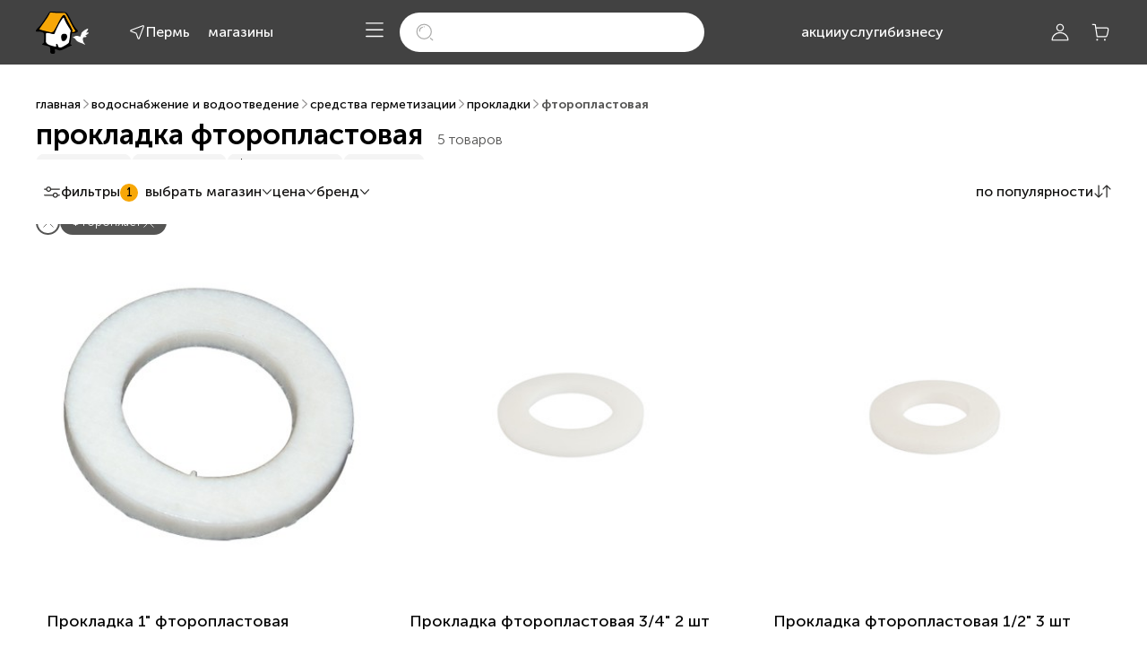

--- FILE ---
content_type: text/html; charset=utf-8
request_url: https://sdvor.com/perm/s/prokladka-ftoroplastovaya
body_size: 36704
content:
<!DOCTYPE html><html lang="ru"><head>
    <link rel="preconnect" href="https://fonts.gstatic.com" crossorigin="">
    <style>@font-face{font-family:'Nunito Sans';font-style:normal;font-weight:400;font-stretch:100%;font-display:swap;src:url(https://fonts.gstatic.com/s/nunitosans/v19/pe0TMImSLYBIv1o4X1M8ce2xCx3yop4tQpF_MeTm0lfGWVpNn64CL7U8upHZIbMV51Q42ptCp7t4R-tCKQ.woff2) format('woff2');unicode-range:U+0460-052F, U+1C80-1C8A, U+20B4, U+2DE0-2DFF, U+A640-A69F, U+FE2E-FE2F;}@font-face{font-family:'Nunito Sans';font-style:normal;font-weight:400;font-stretch:100%;font-display:swap;src:url(https://fonts.gstatic.com/s/nunitosans/v19/pe0TMImSLYBIv1o4X1M8ce2xCx3yop4tQpF_MeTm0lfGWVpNn64CL7U8upHZIbMV51Q42ptCp7txR-tCKQ.woff2) format('woff2');unicode-range:U+0301, U+0400-045F, U+0490-0491, U+04B0-04B1, U+2116;}@font-face{font-family:'Nunito Sans';font-style:normal;font-weight:400;font-stretch:100%;font-display:swap;src:url(https://fonts.gstatic.com/s/nunitosans/v19/pe0TMImSLYBIv1o4X1M8ce2xCx3yop4tQpF_MeTm0lfGWVpNn64CL7U8upHZIbMV51Q42ptCp7t6R-tCKQ.woff2) format('woff2');unicode-range:U+0102-0103, U+0110-0111, U+0128-0129, U+0168-0169, U+01A0-01A1, U+01AF-01B0, U+0300-0301, U+0303-0304, U+0308-0309, U+0323, U+0329, U+1EA0-1EF9, U+20AB;}@font-face{font-family:'Nunito Sans';font-style:normal;font-weight:400;font-stretch:100%;font-display:swap;src:url(https://fonts.gstatic.com/s/nunitosans/v19/pe0TMImSLYBIv1o4X1M8ce2xCx3yop4tQpF_MeTm0lfGWVpNn64CL7U8upHZIbMV51Q42ptCp7t7R-tCKQ.woff2) format('woff2');unicode-range:U+0100-02BA, U+02BD-02C5, U+02C7-02CC, U+02CE-02D7, U+02DD-02FF, U+0304, U+0308, U+0329, U+1D00-1DBF, U+1E00-1E9F, U+1EF2-1EFF, U+2020, U+20A0-20AB, U+20AD-20C0, U+2113, U+2C60-2C7F, U+A720-A7FF;}@font-face{font-family:'Nunito Sans';font-style:normal;font-weight:400;font-stretch:100%;font-display:swap;src:url(https://fonts.gstatic.com/s/nunitosans/v19/pe0TMImSLYBIv1o4X1M8ce2xCx3yop4tQpF_MeTm0lfGWVpNn64CL7U8upHZIbMV51Q42ptCp7t1R-s.woff2) format('woff2');unicode-range:U+0000-00FF, U+0131, U+0152-0153, U+02BB-02BC, U+02C6, U+02DA, U+02DC, U+0304, U+0308, U+0329, U+2000-206F, U+20AC, U+2122, U+2191, U+2193, U+2212, U+2215, U+FEFF, U+FFFD;}@font-face{font-family:'Nunito Sans';font-style:normal;font-weight:600;font-stretch:100%;font-display:swap;src:url(https://fonts.gstatic.com/s/nunitosans/v19/pe0TMImSLYBIv1o4X1M8ce2xCx3yop4tQpF_MeTm0lfGWVpNn64CL7U8upHZIbMV51Q42ptCp7t4R-tCKQ.woff2) format('woff2');unicode-range:U+0460-052F, U+1C80-1C8A, U+20B4, U+2DE0-2DFF, U+A640-A69F, U+FE2E-FE2F;}@font-face{font-family:'Nunito Sans';font-style:normal;font-weight:600;font-stretch:100%;font-display:swap;src:url(https://fonts.gstatic.com/s/nunitosans/v19/pe0TMImSLYBIv1o4X1M8ce2xCx3yop4tQpF_MeTm0lfGWVpNn64CL7U8upHZIbMV51Q42ptCp7txR-tCKQ.woff2) format('woff2');unicode-range:U+0301, U+0400-045F, U+0490-0491, U+04B0-04B1, U+2116;}@font-face{font-family:'Nunito Sans';font-style:normal;font-weight:600;font-stretch:100%;font-display:swap;src:url(https://fonts.gstatic.com/s/nunitosans/v19/pe0TMImSLYBIv1o4X1M8ce2xCx3yop4tQpF_MeTm0lfGWVpNn64CL7U8upHZIbMV51Q42ptCp7t6R-tCKQ.woff2) format('woff2');unicode-range:U+0102-0103, U+0110-0111, U+0128-0129, U+0168-0169, U+01A0-01A1, U+01AF-01B0, U+0300-0301, U+0303-0304, U+0308-0309, U+0323, U+0329, U+1EA0-1EF9, U+20AB;}@font-face{font-family:'Nunito Sans';font-style:normal;font-weight:600;font-stretch:100%;font-display:swap;src:url(https://fonts.gstatic.com/s/nunitosans/v19/pe0TMImSLYBIv1o4X1M8ce2xCx3yop4tQpF_MeTm0lfGWVpNn64CL7U8upHZIbMV51Q42ptCp7t7R-tCKQ.woff2) format('woff2');unicode-range:U+0100-02BA, U+02BD-02C5, U+02C7-02CC, U+02CE-02D7, U+02DD-02FF, U+0304, U+0308, U+0329, U+1D00-1DBF, U+1E00-1E9F, U+1EF2-1EFF, U+2020, U+20A0-20AB, U+20AD-20C0, U+2113, U+2C60-2C7F, U+A720-A7FF;}@font-face{font-family:'Nunito Sans';font-style:normal;font-weight:600;font-stretch:100%;font-display:swap;src:url(https://fonts.gstatic.com/s/nunitosans/v19/pe0TMImSLYBIv1o4X1M8ce2xCx3yop4tQpF_MeTm0lfGWVpNn64CL7U8upHZIbMV51Q42ptCp7t1R-s.woff2) format('woff2');unicode-range:U+0000-00FF, U+0131, U+0152-0153, U+02BB-02BC, U+02C6, U+02DA, U+02DC, U+0304, U+0308, U+0329, U+2000-206F, U+20AC, U+2122, U+2191, U+2193, U+2212, U+2215, U+FEFF, U+FFFD;}@font-face{font-family:'Nunito Sans';font-style:normal;font-weight:700;font-stretch:100%;font-display:swap;src:url(https://fonts.gstatic.com/s/nunitosans/v19/pe0TMImSLYBIv1o4X1M8ce2xCx3yop4tQpF_MeTm0lfGWVpNn64CL7U8upHZIbMV51Q42ptCp7t4R-tCKQ.woff2) format('woff2');unicode-range:U+0460-052F, U+1C80-1C8A, U+20B4, U+2DE0-2DFF, U+A640-A69F, U+FE2E-FE2F;}@font-face{font-family:'Nunito Sans';font-style:normal;font-weight:700;font-stretch:100%;font-display:swap;src:url(https://fonts.gstatic.com/s/nunitosans/v19/pe0TMImSLYBIv1o4X1M8ce2xCx3yop4tQpF_MeTm0lfGWVpNn64CL7U8upHZIbMV51Q42ptCp7txR-tCKQ.woff2) format('woff2');unicode-range:U+0301, U+0400-045F, U+0490-0491, U+04B0-04B1, U+2116;}@font-face{font-family:'Nunito Sans';font-style:normal;font-weight:700;font-stretch:100%;font-display:swap;src:url(https://fonts.gstatic.com/s/nunitosans/v19/pe0TMImSLYBIv1o4X1M8ce2xCx3yop4tQpF_MeTm0lfGWVpNn64CL7U8upHZIbMV51Q42ptCp7t6R-tCKQ.woff2) format('woff2');unicode-range:U+0102-0103, U+0110-0111, U+0128-0129, U+0168-0169, U+01A0-01A1, U+01AF-01B0, U+0300-0301, U+0303-0304, U+0308-0309, U+0323, U+0329, U+1EA0-1EF9, U+20AB;}@font-face{font-family:'Nunito Sans';font-style:normal;font-weight:700;font-stretch:100%;font-display:swap;src:url(https://fonts.gstatic.com/s/nunitosans/v19/pe0TMImSLYBIv1o4X1M8ce2xCx3yop4tQpF_MeTm0lfGWVpNn64CL7U8upHZIbMV51Q42ptCp7t7R-tCKQ.woff2) format('woff2');unicode-range:U+0100-02BA, U+02BD-02C5, U+02C7-02CC, U+02CE-02D7, U+02DD-02FF, U+0304, U+0308, U+0329, U+1D00-1DBF, U+1E00-1E9F, U+1EF2-1EFF, U+2020, U+20A0-20AB, U+20AD-20C0, U+2113, U+2C60-2C7F, U+A720-A7FF;}@font-face{font-family:'Nunito Sans';font-style:normal;font-weight:700;font-stretch:100%;font-display:swap;src:url(https://fonts.gstatic.com/s/nunitosans/v19/pe0TMImSLYBIv1o4X1M8ce2xCx3yop4tQpF_MeTm0lfGWVpNn64CL7U8upHZIbMV51Q42ptCp7t1R-s.woff2) format('woff2');unicode-range:U+0000-00FF, U+0131, U+0152-0153, U+02BB-02BC, U+02C6, U+02DA, U+02DC, U+0304, U+0308, U+0329, U+2000-206F, U+20AC, U+2122, U+2191, U+2193, U+2212, U+2215, U+FEFF, U+FFFD;}</style>
    <meta charset="utf-8">
    <title>Фторопластовые прокладки купить по низкой цене в Перми.</title>
    <base href="/">
    <link rel="icon" href="favicon.svg">
    <link rel="manifest" href="manifest.webmanifest">
    <link rel="apple-touch-icon" href="apple-touch-icon.png">
    <meta name="theme-color" content="#ffffff">
    <meta name="apple-mobile-web-app-status-bar-style" content="default">
    <meta name="apple-mobile-web-app-title" content="Стройдвор">
    <meta name="viewport" content="width=device-width, initial-scale=1.0, maximum-scale=1.0, user-scalable=no">
    <meta name="occ-backend-base-url" content="OCC_BACKEND_BASE_URL_VALUE">
    <meta name="media-backend-base-url" content="MEDIA_BACKEND_BASE_URL_VALUE">
    <meta property="og:type" content="website">
    <meta property="og:locale" content="ru_RU">
    <meta property="og:site_name" content="Строительный двор">
    <meta property="og:title" content="Фторопластовые прокладки купить по низкой цене в Перми.">
    <meta property="og:description" content="Прокладка фторопластовая: купить с доставкой в Перми — помощь в подборе строительных материалов, специальные цены для строителей. Возврат без чека в любом нашем магазине. Строительный Двор.">
    <meta property="og:url" content="https://sdvor.com/perm/s/prokladka-ftoroplastovaya">
    <meta property="og:image" content="https://sdvor.com/assets/images/logo192.png">
    <meta name="yandex-verification" content="d587f340de7a0536">
    <meta name="google-site-verification" content="9Rl3HdWVa9CkvgKiHDoq-KUHd-gKbvFTR6__XZdES8U">
  <link rel="stylesheet" href="https://cdn.sdvor.com/front/styles.270083d882e66c85.css"><script type="text/javascript">
    var rrPartnerId = '5f196e2d97a52518109b1694';
    var rrApi = {};
    var rrApiOnReady = rrApiOnReady || [];
    rrApi.addToBasket =
      rrApi.order =
      rrApi.categoryView =
      rrApi.view =
      rrApi.recomMouseDown =
      rrApi.recomAddToCart =
      function () {};
    (function (d) {
      var ref = d.getElementsByTagName('script')[0];
      var apiJs,
        apiJsId = 'rrApi-jssdk';
      if (d.getElementById(apiJsId)) return;
      apiJs = d.createElement('script');
      apiJs.id = apiJsId;
      apiJs.async = true;
      apiJs.src = '//cdn.retailrocket.ru/content/javascript/tracking.js';
      ref.parentNode.insertBefore(apiJs, ref);
    })(document);
  </script><style ng-app-id="sdvor-app">@charset "UTF-8";.tooltip-inner[_ngcontent-sdvor-app-c3204402367]{padding:0;box-shadow:0 .55px 3.74px #4142441a;border-radius:3px}@keyframes _ngcontent-sdvor-app-c3204402367_blink{0%{opacity:1}to{opacity:.2}}@keyframes _ngcontent-sdvor-app-c3204402367_wave{0%{left:0}to{left:100%}}[_nghost-sdvor-app-c3204402367]{min-height:100vh;display:flex;flex-direction:column;justify-content:space-between}@media (max-width: 767.98px){[_nghost-sdvor-app-c3204402367]{min-height:calc(100vh - var(--sd-tab-bar-height))}}main[_ngcontent-sdvor-app-c3204402367]{display:flex;flex-direction:column;background-color:#fff;flex-grow:1}@media (max-width: 767.98px){main[_ngcontent-sdvor-app-c3204402367]{padding-top:calc(20px + var(--sd-searchbox-height))}}main.hide-search-mobile-only[_ngcontent-sdvor-app-c3204402367]{padding-top:0}.cookies-container[_ngcontent-sdvor-app-c3204402367]{position:fixed;left:0;bottom:var(--sd-tab-bar-height);z-index:18}@media (min-width: 768px){.cookies-container[_ngcontent-sdvor-app-c3204402367]{bottom:30px}}.fixed-container[_ngcontent-sdvor-app-c3204402367]{height:0;position:fixed;right:0;bottom:0;z-index:4;transform:translateY(calc(-2.45 * var(--sd-tab-bar-height)))}@media (min-width: 768px){.fixed-container[_ngcontent-sdvor-app-c3204402367]{transform:translateY(calc(-2 * var(--sd-tab-bar-height)));position:sticky}}.fixed-container-inner[_ngcontent-sdvor-app-c3204402367]{display:flex;flex-direction:column;align-items:flex-end;pointer-events:none}.fixed-container-inner[_ngcontent-sdvor-app-c3204402367]     .scroll-to-top, .fixed-container-inner[_ngcontent-sdvor-app-c3204402367]   sd-talk-me[_ngcontent-sdvor-app-c3204402367]{pointer-events:all}</style><style ng-app-id="sdvor-app">@charset "UTF-8";.tooltip-inner[_ngcontent-sdvor-app-c3040447538]{padding:0;box-shadow:0 .55px 3.74px #4142441a;border-radius:3px}@keyframes _ngcontent-sdvor-app-c3040447538_blink{0%{opacity:1}to{opacity:.2}}@keyframes _ngcontent-sdvor-app-c3040447538_wave{0%{left:0}to{left:100%}}a[_ngcontent-sdvor-app-c3040447538]{font-family:var(--sd-text-font-family);font-style:normal;font-weight:500;font-size:16px;line-height:150%}.logo[_ngcontent-sdvor-app-c3040447538]{grid-area:logo}.city[_ngcontent-sdvor-app-c3040447538]{grid-area:city}.contacts[_ngcontent-sdvor-app-c3040447538]{grid-area:contacts}.phone[_ngcontent-sdvor-app-c3040447538]{grid-area:phone}.catalog-button[_ngcontent-sdvor-app-c3040447538]{grid-area:catalog-button}.account-button[_ngcontent-sdvor-app-c3040447538]{grid-area:account-button}.cart-button[_ngcontent-sdvor-app-c3040447538]{grid-area:cart-button}.links[_ngcontent-sdvor-app-c3040447538]{grid-area:links}.search-box[_ngcontent-sdvor-app-c3040447538]{grid-area:search-box}[_nghost-sdvor-app-c3040447538]{font-family:var(--sd-text-font-family);z-index:9}[_nghost-sdvor-app-c3040447538]   .header[_ngcontent-sdvor-app-c3040447538]{background-color:#303030cc;position:fixed;top:0;right:0;left:0}[_nghost-sdvor-app-c3040447538]   .cross[_ngcontent-sdvor-app-c3040447538]{display:flex;align-items:center}[_nghost-sdvor-app-c3040447538]   .cross[_ngcontent-sdvor-app-c3040447538]   sd-icon[_ngcontent-sdvor-app-c3040447538]{color:#fff}[_nghost-sdvor-app-c3040447538]   .cross[_ngcontent-sdvor-app-c3040447538]   sd-icon[_ngcontent-sdvor-app-c3040447538]:hover{cursor:pointer;color:#f7a707}.default-header[_nghost-sdvor-app-c3040447538]   .header[_ngcontent-sdvor-app-c3040447538], .default-header   [_nghost-sdvor-app-c3040447538]   .header[_ngcontent-sdvor-app-c3040447538]{background-color:#424242}@media (max-width: 1023.98px){.contacts-page[_nghost-sdvor-app-c3040447538], .contacts-page   [_nghost-sdvor-app-c3040447538]{display:none}}.header-container[_ngcontent-sdvor-app-c3040447538]{display:grid;grid-template-columns:1fr 1fr;height:var(--sd-header-height)}@media (min-width: 1024px){.header-container[_ngcontent-sdvor-app-c3040447538]{grid-template-columns:1fr auto 1fr}}.header-container[_ngcontent-sdvor-app-c3040447538]   .header-left-side[_ngcontent-sdvor-app-c3040447538]{display:grid;grid-template-areas:"logo . city . contacts";grid-auto-columns:max-content 24px max-content 20px max-content}.header-container[_ngcontent-sdvor-app-c3040447538]   .header-left-side[_ngcontent-sdvor-app-c3040447538]   .logo[_ngcontent-sdvor-app-c3040447538], .header-container[_ngcontent-sdvor-app-c3040447538]   .header-left-side[_ngcontent-sdvor-app-c3040447538]   .city[_ngcontent-sdvor-app-c3040447538], .header-container[_ngcontent-sdvor-app-c3040447538]   .header-left-side[_ngcontent-sdvor-app-c3040447538]   .contacts[_ngcontent-sdvor-app-c3040447538]{display:flex!important}.header-container[_ngcontent-sdvor-app-c3040447538]   .header-left-side[_ngcontent-sdvor-app-c3040447538]   .phone[_ngcontent-sdvor-app-c3040447538], .header-container[_ngcontent-sdvor-app-c3040447538]   .header-left-side[_ngcontent-sdvor-app-c3040447538]   .catalog-button[_ngcontent-sdvor-app-c3040447538], .header-container[_ngcontent-sdvor-app-c3040447538]   .header-left-side[_ngcontent-sdvor-app-c3040447538]   .account-button[_ngcontent-sdvor-app-c3040447538], .header-container[_ngcontent-sdvor-app-c3040447538]   .header-left-side[_ngcontent-sdvor-app-c3040447538]   .cart-button[_ngcontent-sdvor-app-c3040447538], .header-container[_ngcontent-sdvor-app-c3040447538]   .header-left-side[_ngcontent-sdvor-app-c3040447538]   .links[_ngcontent-sdvor-app-c3040447538], .header-container[_ngcontent-sdvor-app-c3040447538]   .header-left-side[_ngcontent-sdvor-app-c3040447538]   .search-box[_ngcontent-sdvor-app-c3040447538]{display:none!important}.header-container[_ngcontent-sdvor-app-c3040447538]   .header-left-side[_ngcontent-sdvor-app-c3040447538]   .contacts[_ngcontent-sdvor-app-c3040447538]{align-items:center}@media (min-width: 1024px){.header-container[_ngcontent-sdvor-app-c3040447538]   .header-left-side[_ngcontent-sdvor-app-c3040447538]{grid-auto-columns:max-content 28px max-content 20px max-content}}@media (min-width: 1280px){.header-container[_ngcontent-sdvor-app-c3040447538]   .header-left-side[_ngcontent-sdvor-app-c3040447538]{grid-auto-columns:max-content 44px max-content 20px max-content}}@media (min-width: 1440px){.header-container[_ngcontent-sdvor-app-c3040447538]   .header-left-side[_ngcontent-sdvor-app-c3040447538]{grid-auto-columns:max-content 56px max-content 20px max-content}}.header-container[_ngcontent-sdvor-app-c3040447538]   .header-center-side[_ngcontent-sdvor-app-c3040447538]{display:none}@media (min-width: 1024px){.header-container[_ngcontent-sdvor-app-c3040447538]   .header-center-side[_ngcontent-sdvor-app-c3040447538]{display:grid}.header-container[_ngcontent-sdvor-app-c3040447538]   .header-center-side[_ngcontent-sdvor-app-c3040447538]   .toggle-catalog[_ngcontent-sdvor-app-c3040447538], .header-container[_ngcontent-sdvor-app-c3040447538]   .header-center-side[_ngcontent-sdvor-app-c3040447538]   .search-box[_ngcontent-sdvor-app-c3040447538]{display:none}.header-container[_ngcontent-sdvor-app-c3040447538]   .header-center-side[_ngcontent-sdvor-app-c3040447538]   .links[_ngcontent-sdvor-app-c3040447538]{display:flex}}.header-container[_ngcontent-sdvor-app-c3040447538]   .header-right-side[_ngcontent-sdvor-app-c3040447538]{display:flex;flex-direction:row;align-items:center;justify-content:space-between}@media (min-width: 1024px){.header-container[_ngcontent-sdvor-app-c3040447538]   .header-right-side[_ngcontent-sdvor-app-c3040447538]{justify-content:end}}.header-container[_ngcontent-sdvor-app-c3040447538]   .header-right-side-group-item[_ngcontent-sdvor-app-c3040447538]{display:flex;flex-direction:row;justify-content:flex-end;align-items:center}.header-container[_ngcontent-sdvor-app-c3040447538]   .header-right-side-group-item[_ngcontent-sdvor-app-c3040447538]   .account-button[_ngcontent-sdvor-app-c3040447538], .header-container[_ngcontent-sdvor-app-c3040447538]   .header-right-side-group-item[_ngcontent-sdvor-app-c3040447538]   .cart-button[_ngcontent-sdvor-app-c3040447538], .header-container[_ngcontent-sdvor-app-c3040447538]   .header-right-side-group-item[_ngcontent-sdvor-app-c3040447538]   .toggle-mobile[_ngcontent-sdvor-app-c3040447538]{align-items:center}.header-container[_ngcontent-sdvor-app-c3040447538]   .header-right-side-group-item[_ngcontent-sdvor-app-c3040447538]   .account-button[_ngcontent-sdvor-app-c3040447538], .header-container[_ngcontent-sdvor-app-c3040447538]   .header-right-side-group-item[_ngcontent-sdvor-app-c3040447538]   .toggle-mobile[_ngcontent-sdvor-app-c3040447538]{margin-right:3px}@media (min-width: 1024px){.header-container[_ngcontent-sdvor-app-c3040447538]   .header-right-side-group-item[_ngcontent-sdvor-app-c3040447538]   .phone[_ngcontent-sdvor-app-c3040447538]{padding-right:66px}}@media (min-width: 1280px){.header-container[_ngcontent-sdvor-app-c3040447538]   .header-right-side-group-item[_ngcontent-sdvor-app-c3040447538]   .phone[_ngcontent-sdvor-app-c3040447538]{padding-right:138px}}@media (min-width: 1440px){.header-container[_ngcontent-sdvor-app-c3040447538]   .header-right-side-group-item[_ngcontent-sdvor-app-c3040447538]   .phone[_ngcontent-sdvor-app-c3040447538]{padding-right:260px}}@media (min-width: 1280px){.default-header[_nghost-sdvor-app-c3040447538]   .header-container[_ngcontent-sdvor-app-c3040447538], .default-header   [_nghost-sdvor-app-c3040447538]   .header-container[_ngcontent-sdvor-app-c3040447538]{grid-template-columns:max-content 1fr max-content}}@media (min-width: 1024px){.header-container   .default-header[_nghost-sdvor-app-c3040447538]   .header-center-side[_ngcontent-sdvor-app-c3040447538], .default-header   [_nghost-sdvor-app-c3040447538]   .header-center-side[_ngcontent-sdvor-app-c3040447538]{display:flex;flex-direction:row;justify-content:center;align-items:center}.header-container   .default-header[_nghost-sdvor-app-c3040447538]   .header-center-side[_ngcontent-sdvor-app-c3040447538]   .links[_ngcontent-sdvor-app-c3040447538], .default-header   [_nghost-sdvor-app-c3040447538]   .header-center-side[_ngcontent-sdvor-app-c3040447538]   .links[_ngcontent-sdvor-app-c3040447538]{display:none}.header-container   .default-header[_nghost-sdvor-app-c3040447538]   .header-center-side[_ngcontent-sdvor-app-c3040447538]   .toggle-catalog[_ngcontent-sdvor-app-c3040447538], .default-header   [_nghost-sdvor-app-c3040447538]   .header-center-side[_ngcontent-sdvor-app-c3040447538]   .toggle-catalog[_ngcontent-sdvor-app-c3040447538], .header-container   .default-header[_nghost-sdvor-app-c3040447538]   .header-center-side[_ngcontent-sdvor-app-c3040447538]   .search-box[_ngcontent-sdvor-app-c3040447538], .default-header   [_nghost-sdvor-app-c3040447538]   .header-center-side[_ngcontent-sdvor-app-c3040447538]   .search-box[_ngcontent-sdvor-app-c3040447538]{display:block}.header-container   .default-header[_nghost-sdvor-app-c3040447538]   .header-center-side[_ngcontent-sdvor-app-c3040447538]   .search-box[_ngcontent-sdvor-app-c3040447538], .default-header   [_nghost-sdvor-app-c3040447538]   .header-center-side[_ngcontent-sdvor-app-c3040447538]   .search-box[_ngcontent-sdvor-app-c3040447538]{max-width:270px;width:100%}.header-container   .default-header[_nghost-sdvor-app-c3040447538]   .header-center-side[_ngcontent-sdvor-app-c3040447538]   .toggle-catalog[_ngcontent-sdvor-app-c3040447538], .default-header   [_nghost-sdvor-app-c3040447538]   .header-center-side[_ngcontent-sdvor-app-c3040447538]   .toggle-catalog[_ngcontent-sdvor-app-c3040447538]{margin-right:16px}}@media (min-width: 1280px){.header-container   .default-header[_nghost-sdvor-app-c3040447538]   .header-center-side[_ngcontent-sdvor-app-c3040447538]   .search-box[_ngcontent-sdvor-app-c3040447538], .default-header   [_nghost-sdvor-app-c3040447538]   .header-center-side[_ngcontent-sdvor-app-c3040447538]   .search-box[_ngcontent-sdvor-app-c3040447538]{max-width:340px;width:100%;margin-right:108px}.header-container   .default-header[_nghost-sdvor-app-c3040447538]   .header-center-side[_ngcontent-sdvor-app-c3040447538]   .links[_ngcontent-sdvor-app-c3040447538], .default-header   [_nghost-sdvor-app-c3040447538]   .header-center-side[_ngcontent-sdvor-app-c3040447538]   .links[_ngcontent-sdvor-app-c3040447538]{display:flex}}@media (min-width: 1440px){.header-container   .default-header[_nghost-sdvor-app-c3040447538]   .header-center-side[_ngcontent-sdvor-app-c3040447538]   .search-box[_ngcontent-sdvor-app-c3040447538], .default-header   [_nghost-sdvor-app-c3040447538]   .header-center-side[_ngcontent-sdvor-app-c3040447538]   .search-box[_ngcontent-sdvor-app-c3040447538]{max-width:300px;margin-right:45px}}@media (min-width: 1700px){.header-container   .default-header[_nghost-sdvor-app-c3040447538]   .header-center-side[_ngcontent-sdvor-app-c3040447538]   .search-box[_ngcontent-sdvor-app-c3040447538], .default-header   [_nghost-sdvor-app-c3040447538]   .header-center-side[_ngcontent-sdvor-app-c3040447538]   .search-box[_ngcontent-sdvor-app-c3040447538]{max-width:400px;margin-right:110px}}@media (min-width: 1280px){.header-container   .default-header[_nghost-sdvor-app-c3040447538]   .header-right-side[_ngcontent-sdvor-app-c3040447538]   .phone[_ngcontent-sdvor-app-c3040447538], .default-header   [_nghost-sdvor-app-c3040447538]   .header-right-side[_ngcontent-sdvor-app-c3040447538]   .phone[_ngcontent-sdvor-app-c3040447538]{display:none}}@media (min-width: 1440px){.header-container   .default-header[_nghost-sdvor-app-c3040447538]   .header-right-side[_ngcontent-sdvor-app-c3040447538]   .phone[_ngcontent-sdvor-app-c3040447538], .default-header   [_nghost-sdvor-app-c3040447538]   .header-right-side[_ngcontent-sdvor-app-c3040447538]   .phone[_ngcontent-sdvor-app-c3040447538]{display:block;padding-right:70px}}@media (min-width: 1700px){.header-container   .default-header[_nghost-sdvor-app-c3040447538]   .header-right-side[_ngcontent-sdvor-app-c3040447538]   .phone[_ngcontent-sdvor-app-c3040447538], .default-header   [_nghost-sdvor-app-c3040447538]   .header-right-side[_ngcontent-sdvor-app-c3040447538]   .phone[_ngcontent-sdvor-app-c3040447538]{padding-right:130px}}.logo[_ngcontent-sdvor-app-c3040447538]{height:36px}@media (min-width: 1024px){.logo[_ngcontent-sdvor-app-c3040447538]{height:47px}}.phone[_ngcontent-sdvor-app-c3040447538], .links[_ngcontent-sdvor-app-c3040447538]{justify-content:center}</style><style ng-app-id="sdvor-app">img[_ngcontent-sdvor-app-c2398702799]{max-height:100%;cursor:pointer}</style><style ng-app-id="sdvor-app">@charset "UTF-8";.tooltip-inner[_ngcontent-sdvor-app-c3593870276]{padding:0;box-shadow:0 .55px 3.74px #4142441a;border-radius:3px}@keyframes _ngcontent-sdvor-app-c3593870276_blink{0%{opacity:1}to{opacity:.2}}@keyframes _ngcontent-sdvor-app-c3593870276_wave{0%{left:0}to{left:100%}}[_nghost-sdvor-app-c3593870276]{height:100%;position:relative}.current-city[_ngcontent-sdvor-app-c3593870276]{width:max-content}.city-selector[_nghost-sdvor-app-c3593870276]{display:flex;align-items:center;justify-content:center}.city-selector[_nghost-sdvor-app-c3593870276]:hover{color:var(--sd-link-color-hover)}.city-selector[_ngcontent-sdvor-app-c3593870276]   .button[_ngcontent-sdvor-app-c3593870276]{padding:0;border:none;-webkit-appearance:none;appearance:none;background-color:transparent;font-weight:unset;display:inline-flex;align-items:center;justify-content:center;-moz-column-gap:8px;column-gap:8px;text-align:left}.city-selector[_ngcontent-sdvor-app-c3593870276]   .button[_ngcontent-sdvor-app-c3593870276]:disabled{pointer-events:none}ui-mobile-current-city[_nghost-sdvor-app-c3593870276]   sd-city-defined-confirmation[_ngcontent-sdvor-app-c3593870276], ui-mobile-current-city   [_nghost-sdvor-app-c3593870276]   sd-city-defined-confirmation[_ngcontent-sdvor-app-c3593870276]{display:none}sd-shop-mobile[_nghost-sdvor-app-c3593870276]   sd-city-defined-confirmation[_ngcontent-sdvor-app-c3593870276], sd-shop-mobile   [_nghost-sdvor-app-c3593870276]   sd-city-defined-confirmation[_ngcontent-sdvor-app-c3593870276]{display:none}sd-shop-mobile[_nghost-sdvor-app-c3593870276]   button[_ngcontent-sdvor-app-c3593870276], sd-shop-mobile   [_nghost-sdvor-app-c3593870276]   button[_ngcontent-sdvor-app-c3593870276]{color:#11100f}sd-mobile-menu[_nghost-sdvor-app-c3593870276]   sd-city-defined-confirmation[_ngcontent-sdvor-app-c3593870276], sd-mobile-menu   [_nghost-sdvor-app-c3593870276]   sd-city-defined-confirmation[_ngcontent-sdvor-app-c3593870276]{display:none}sd-mobile-menu[_nghost-sdvor-app-c3593870276]   button[_ngcontent-sdvor-app-c3593870276], sd-mobile-menu   [_nghost-sdvor-app-c3593870276]   button[_ngcontent-sdvor-app-c3593870276]{color:#11100f}</style><style ng-app-id="sdvor-app">[_nghost-sdvor-app-c2907844928]{width:100%;display:block}</style><style ng-app-id="sdvor-app">a[_ngcontent-sdvor-app-c3568196443]{white-space:nowrap}</style><style ng-app-id="sdvor-app">@charset "UTF-8";.tooltip-inner[_ngcontent-sdvor-app-c1603874983]{padding:0;box-shadow:0 .55px 3.74px #4142441a;border-radius:3px}@keyframes _ngcontent-sdvor-app-c1603874983_blink{0%{opacity:1}to{opacity:.2}}@keyframes _ngcontent-sdvor-app-c1603874983_wave{0%{left:0}to{left:100%}}[_nghost-sdvor-app-c1603874983]{display:block;height:100%;position:relative}.show[_ngcontent-sdvor-app-c1603874983]   button[_ngcontent-sdvor-app-c1603874983]{color:#f7a707}.dropdown[_ngcontent-sdvor-app-c1603874983]{z-index:1}.dropdown-toggle[_ngcontent-sdvor-app-c1603874983]{white-space:unset!important}.dropdown-toggle[_ngcontent-sdvor-app-c1603874983]:after, .dropdown-toggle[_ngcontent-sdvor-app-c1603874983]:before{display:none}.dropdown-menu[_ngcontent-sdvor-app-c1603874983]{padding:0!important;top:22px!important;border-radius:0 0 5px 5px;box-shadow:0 -2px 15px #4142441a}.profile-button[_ngcontent-sdvor-app-c1603874983]{gap:4px;display:flex;flex-direction:row;justify-content:center;align-items:center;width:60px}.name[_ngcontent-sdvor-app-c1603874983]{margin-bottom:-20px;line-height:16px;max-width:100%;overflow-x:hidden}.text-eclipse[_ngcontent-sdvor-app-c1603874983]{background:linear-gradient(to right,#fff 50%,#0000);-webkit-background-clip:text;color:transparent;white-space:nowrap}.tooltip-content[_ngcontent-sdvor-app-c1603874983]{padding:8px 12px;white-space:nowrap}</style><style ng-app-id="sdvor-app">@charset "UTF-8";.tooltip-inner[_ngcontent-sdvor-app-c999396330]{padding:0;box-shadow:0 .55px 3.74px #4142441a;border-radius:3px}@keyframes _ngcontent-sdvor-app-c999396330_blink{0%{opacity:1}to{opacity:.2}}@keyframes _ngcontent-sdvor-app-c999396330_wave{0%{left:0}to{left:100%}}.cart-badge[_ngcontent-sdvor-app-c999396330]{height:16px;border-radius:8px;position:absolute;top:-2px;right:0;transform:translate(50%);background-color:#f7a707;color:#424242;padding:2px 5px;line-height:120%}</style><style ng-app-id="sdvor-app">@charset "UTF-8";.tooltip-inner[_ngcontent-sdvor-app-c239401899]{padding:0;box-shadow:0 .55px 3.74px #4142441a;border-radius:3px}@keyframes _ngcontent-sdvor-app-c239401899_blink{0%{opacity:1}to{opacity:.2}}@keyframes _ngcontent-sdvor-app-c239401899_wave{0%{left:0}to{left:100%}}.search-form-modal[_ngcontent-sdvor-app-c239401899]   .search-input[_ngcontent-sdvor-app-c239401899]{font-family:var(--sd-text-font-family);font-style:normal;font-weight:700;font-size:20px;line-height:120%}.search-form-default[_ngcontent-sdvor-app-c239401899]   .search-input[_ngcontent-sdvor-app-c239401899]{font-family:var(--sd-text-font-family);font-style:normal;font-weight:500;font-size:16px;line-height:150%}.search-form-default[_ngcontent-sdvor-app-c239401899]   .search-results-section[_ngcontent-sdvor-app-c239401899], .search-form-modal[_ngcontent-sdvor-app-c239401899]   .search-results-section[_ngcontent-sdvor-app-c239401899]{font-family:var(--sd-text-font-family);font-style:normal;font-weight:300;font-size:16px;line-height:150%}[_nghost-sdvor-app-c239401899]{width:100%;display:block}.search-form[_ngcontent-sdvor-app-c239401899]{display:block;position:relative;width:100%}.search-form-default[_ngcontent-sdvor-app-c239401899]   .search-input-wrapper[_ngcontent-sdvor-app-c239401899]{position:relative;display:flex}.search-form-default[_ngcontent-sdvor-app-c239401899]   .search-input-wrapper[_ngcontent-sdvor-app-c239401899]   .search-input-right-unfocus[_ngcontent-sdvor-app-c239401899]{z-index:3;position:absolute;top:50%;transform:translateY(-50%);right:20px;display:flex;align-items:center;justify-content:center;width:max-content;height:max-content}.search-form-default[_ngcontent-sdvor-app-c239401899]   .search-input-wrapper[_ngcontent-sdvor-app-c239401899]   .search-input-right-unfocus[_ngcontent-sdvor-app-c239401899]   a[_ngcontent-sdvor-app-c239401899]{display:block}.search-form-default[_ngcontent-sdvor-app-c239401899]   .search-input[_ngcontent-sdvor-app-c239401899]{width:100%;height:44px;z-index:3;padding:0 84px 0 16px;border-radius:22px;border:none}.search-form-default[_ngcontent-sdvor-app-c239401899]   .search-button-search[_ngcontent-sdvor-app-c239401899]{cursor:default;left:16px;transition:all .3s;pointer-events:none}.search-form-default[_ngcontent-sdvor-app-c239401899]   .search-loader[_ngcontent-sdvor-app-c239401899], .search-form-default[_ngcontent-sdvor-app-c239401899]   .search-button-cross[_ngcontent-sdvor-app-c239401899], .search-form-default[_ngcontent-sdvor-app-c239401899]   .search-button-search[_ngcontent-sdvor-app-c239401899], .search-form-default[_ngcontent-sdvor-app-c239401899]   .search-divider[_ngcontent-sdvor-app-c239401899]{z-index:4;position:absolute;top:50%;transform:translateY(-50%)}.search-form-default[_ngcontent-sdvor-app-c239401899]   .search-loader[_ngcontent-sdvor-app-c239401899]{right:16px}.search-form-default[_ngcontent-sdvor-app-c239401899]   .search-button-cross[_ngcontent-sdvor-app-c239401899]{right:57px}.search-form-default[_ngcontent-sdvor-app-c239401899]   .search-divider[_ngcontent-sdvor-app-c239401899]{width:1px;height:20px;background-color:#aaaaa9;margin:0 9px;right:40px}.search-form-default[_ngcontent-sdvor-app-c239401899]   .search-results[_ngcontent-sdvor-app-c239401899]{position:absolute;top:calc(100% - 22px);padding-top:22px;left:0;right:0;border-radius:0 0 20px 20px;background-color:#fff;overflow:hidden;box-shadow:0 1.48px 10px #4142441a;z-index:2}.search-form-default[_ngcontent-sdvor-app-c239401899]   .search-results-section[_ngcontent-sdvor-app-c239401899]{padding:8px 0;border-bottom:1px solid #efefef}.search-form-default[_ngcontent-sdvor-app-c239401899]   .search-results-section[_ngcontent-sdvor-app-c239401899]:last-child{border:none}.search-form-default[_ngcontent-sdvor-app-c239401899]   .search-results[_ngcontent-sdvor-app-c239401899]   .taps-section[_ngcontent-sdvor-app-c239401899]{display:none}.search-form-default[_ngcontent-sdvor-app-c239401899]   .search-results[_ngcontent-sdvor-app-c239401899]   .message-section[_ngcontent-sdvor-app-c239401899]{padding:16px}.search-form-default[_ngcontent-sdvor-app-c239401899]   .search-results-item[_ngcontent-sdvor-app-c239401899]{border:none;-webkit-appearance:none;appearance:none;background-color:transparent;font-weight:unset;display:flex;position:relative;align-items:flex-start;justify-content:center;flex-direction:column;min-height:30px;padding:8px 16px;width:100%}.search-form-default[_ngcontent-sdvor-app-c239401899]   .search-results-item[_ngcontent-sdvor-app-c239401899]:disabled{pointer-events:none}.search-form-default[_ngcontent-sdvor-app-c239401899]   .search-results-item[_ngcontent-sdvor-app-c239401899]:hover{background-color:#efefef}.search-form-default[_ngcontent-sdvor-app-c239401899]   .search-results-item-name[_ngcontent-sdvor-app-c239401899]{text-align:left;color:#11100f}.search-form-default[_ngcontent-sdvor-app-c239401899]   .search-results-item-caption[_ngcontent-sdvor-app-c239401899]{text-align:left;color:#ccc}.search-form-default[_ngcontent-sdvor-app-c239401899]   .search-results-item-icon[_ngcontent-sdvor-app-c239401899]{position:absolute;top:50%;transform:translateY(-50%);left:16px;color:#aaaaa9}.search-form-default[_ngcontent-sdvor-app-c239401899]   .search-results-item-remove[_ngcontent-sdvor-app-c239401899]{position:absolute;top:50%;transform:translateY(-50%);right:16px;color:#aaaaa9}.search-form-default[_ngcontent-sdvor-app-c239401899]   .search-results[_ngcontent-sdvor-app-c239401899]   .history-section-item[_ngcontent-sdvor-app-c239401899]{padding:8px 42px}.search-form-default[_ngcontent-sdvor-app-c239401899]   .search-results[_ngcontent-sdvor-app-c239401899]   .history-section-item-name[_ngcontent-sdvor-app-c239401899]{display:inline-block;max-width:100%;word-wrap:break-word}.search-form-default[_ngcontent-sdvor-app-c239401899]   .search-results[_ngcontent-sdvor-app-c239401899]   .categories-section-item[_ngcontent-sdvor-app-c239401899], .search-form-default[_ngcontent-sdvor-app-c239401899]   .search-results[_ngcontent-sdvor-app-c239401899]   .brands-section-item[_ngcontent-sdvor-app-c239401899]{flex-direction:row;justify-content:flex-start;align-items:center;flex-wrap:wrap}.search-form-default[_ngcontent-sdvor-app-c239401899]   .search-results[_ngcontent-sdvor-app-c239401899]   .categories-section-item-name[_ngcontent-sdvor-app-c239401899], .search-form-default[_ngcontent-sdvor-app-c239401899]   .search-results[_ngcontent-sdvor-app-c239401899]   .brands-section-item-name[_ngcontent-sdvor-app-c239401899]{padding-right:12px}.search-form-default.opened[_ngcontent-sdvor-app-c239401899]   .search-button-search[_ngcontent-sdvor-app-c239401899], .search-form-default.filled[_ngcontent-sdvor-app-c239401899]   .search-button-search[_ngcontent-sdvor-app-c239401899]{left:auto;right:16px}.search-form-default.filled[_ngcontent-sdvor-app-c239401899]   .search-button-search[_ngcontent-sdvor-app-c239401899]{cursor:pointer;pointer-events:all}.search-form-modal[_ngcontent-sdvor-app-c239401899]{width:100%;height:var(--sd-searchbox-height);display:flex;flex-direction:column;justify-content:center;position:relative}.search-form-modal[_ngcontent-sdvor-app-c239401899]   .search-input-wrapper[_ngcontent-sdvor-app-c239401899]{height:100%;position:relative;display:flex;flex-direction:row;align-items:center;z-index:3;border-bottom:1px solid #cccccc;padding:0 42px 0 16px}@media (min-width: 768px){.search-form-modal[_ngcontent-sdvor-app-c239401899]   .search-input-wrapper[_ngcontent-sdvor-app-c239401899]{padding:0 50px 0 24px}}.search-form-modal[_ngcontent-sdvor-app-c239401899]   .search-input-wrapper[_ngcontent-sdvor-app-c239401899]   .search-input-left-side[_ngcontent-sdvor-app-c239401899]{display:flex;align-items:center;z-index:4;padding:16px 16px 16px 0}@media (min-width: 768px){.search-form-modal[_ngcontent-sdvor-app-c239401899]   .search-input-wrapper[_ngcontent-sdvor-app-c239401899]   .search-input-left-side[_ngcontent-sdvor-app-c239401899]{padding-right:16px}}.search-form-modal[_ngcontent-sdvor-app-c239401899]   .search-input-wrapper[_ngcontent-sdvor-app-c239401899]   .search-input-left-side[_ngcontent-sdvor-app-c239401899] > *[_ngcontent-sdvor-app-c239401899]{pointer-events:auto!important}.search-form-modal[_ngcontent-sdvor-app-c239401899]   .search-input[_ngcontent-sdvor-app-c239401899]{width:100%;border:none;padding:8px 0}.search-form-modal[_ngcontent-sdvor-app-c239401899]   .search-input[_ngcontent-sdvor-app-c239401899]::placeholder{color:#aaaaa9}.search-form-modal[_ngcontent-sdvor-app-c239401899]   .search-loader[_ngcontent-sdvor-app-c239401899], .search-form-modal[_ngcontent-sdvor-app-c239401899]   .search-button-cross[_ngcontent-sdvor-app-c239401899], .search-form-modal[_ngcontent-sdvor-app-c239401899]   .search-button-search[_ngcontent-sdvor-app-c239401899]{position:absolute;top:50%;transform:translateY(-50%);right:16px}@media (min-width: 768px){.search-form-modal[_ngcontent-sdvor-app-c239401899]   .search-loader[_ngcontent-sdvor-app-c239401899], .search-form-modal[_ngcontent-sdvor-app-c239401899]   .search-button-cross[_ngcontent-sdvor-app-c239401899], .search-form-modal[_ngcontent-sdvor-app-c239401899]   .search-button-search[_ngcontent-sdvor-app-c239401899]{right:24px}}.search-form-modal[_ngcontent-sdvor-app-c239401899]   .search-button-search-modal[_ngcontent-sdvor-app-c239401899]{pointer-events:none}.search-form-modal[_ngcontent-sdvor-app-c239401899]   .search-results[_ngcontent-sdvor-app-c239401899]{position:absolute;top:calc(100% - var(--sd-searchbox-height) / 2);padding-top:calc(var(--sd-searchbox-height) / 2);left:0;right:0;z-index:2;background-color:#fff}.search-form-modal[_ngcontent-sdvor-app-c239401899]   .search-results-section[_ngcontent-sdvor-app-c239401899]{padding:8px 16px;border-bottom:1px solid #efefef}.search-form-modal[_ngcontent-sdvor-app-c239401899]   .search-results-section[_ngcontent-sdvor-app-c239401899]:last-child{border:none}.search-form-modal[_ngcontent-sdvor-app-c239401899]   .search-results[_ngcontent-sdvor-app-c239401899]   .message-section[_ngcontent-sdvor-app-c239401899]{border:none;padding-top:16px}.search-form-modal[_ngcontent-sdvor-app-c239401899]   .search-results-item[_ngcontent-sdvor-app-c239401899]{border:none;-webkit-appearance:none;appearance:none;background-color:transparent;font-weight:unset;width:100%;display:flex;position:relative;align-items:flex-start;justify-content:center;flex-direction:column;padding:8px 0}.search-form-modal[_ngcontent-sdvor-app-c239401899]   .search-results-item[_ngcontent-sdvor-app-c239401899]:disabled{pointer-events:none}@media (min-width: 1024px){.search-form-modal[_ngcontent-sdvor-app-c239401899]   .search-results-item[_ngcontent-sdvor-app-c239401899]:hover{background-color:#efefef}}.search-form-modal[_ngcontent-sdvor-app-c239401899]   .search-results-item-name[_ngcontent-sdvor-app-c239401899]{text-align:left;color:#11100f}.search-form-modal[_ngcontent-sdvor-app-c239401899]   .search-results-item-caption[_ngcontent-sdvor-app-c239401899]{text-align:left;color:#ccc}.search-form-modal[_ngcontent-sdvor-app-c239401899]   .search-results-item-icon[_ngcontent-sdvor-app-c239401899]{position:absolute;top:50%;transform:translateY(-50%);left:0;color:#aaaaa9}.search-form-modal[_ngcontent-sdvor-app-c239401899]   .search-results-item-remove[_ngcontent-sdvor-app-c239401899]{position:absolute;top:50%;transform:translateY(-50%);right:0;color:#aaaaa9}.search-form-modal[_ngcontent-sdvor-app-c239401899]   .search-results[_ngcontent-sdvor-app-c239401899]   .categories-section-item[_ngcontent-sdvor-app-c239401899], .search-form-modal[_ngcontent-sdvor-app-c239401899]   .search-results[_ngcontent-sdvor-app-c239401899]   .brands-section-item[_ngcontent-sdvor-app-c239401899]{flex-direction:row;justify-content:flex-start;align-items:center;flex-wrap:wrap}.search-form-modal[_ngcontent-sdvor-app-c239401899]   .search-results[_ngcontent-sdvor-app-c239401899]   .categories-section-item-name[_ngcontent-sdvor-app-c239401899], .search-form-modal[_ngcontent-sdvor-app-c239401899]   .search-results[_ngcontent-sdvor-app-c239401899]   .brands-section-item-name[_ngcontent-sdvor-app-c239401899]{padding-right:12px}.search-form-modal[_ngcontent-sdvor-app-c239401899]   .search-results[_ngcontent-sdvor-app-c239401899]   .history-section-item[_ngcontent-sdvor-app-c239401899]{padding-left:24px;padding-right:24px}.search-form-modal[_ngcontent-sdvor-app-c239401899]   .search-results[_ngcontent-sdvor-app-c239401899]   .history-section-item-name[_ngcontent-sdvor-app-c239401899]{display:inline-block;max-width:100%;word-wrap:break-word}.search-form-modal[_ngcontent-sdvor-app-c239401899]   .search-results[_ngcontent-sdvor-app-c239401899]   .taps-section[_ngcontent-sdvor-app-c239401899]{display:flex;flex-direction:row;-moz-column-gap:12px;column-gap:12px;scrollbar-width:none;overflow-x:auto;cursor:grab;margin:16px 0 8px;border:none}.search-form-modal[_ngcontent-sdvor-app-c239401899]   .search-results[_ngcontent-sdvor-app-c239401899]   .taps-section-item[_ngcontent-sdvor-app-c239401899]{padding:4px 12px;min-width:max-content;width:max-content;border-radius:100px;background-color:#f4f4f4}@media (min-width: 1024px){.search-form-modal[_ngcontent-sdvor-app-c239401899]   .search-results[_ngcontent-sdvor-app-c239401899]   .taps-section[_ngcontent-sdvor-app-c239401899]{display:none}}.search-form-modal   .search-product[_nghost-sdvor-app-c239401899]   .search-results[_ngcontent-sdvor-app-c239401899], .search-product   [_nghost-sdvor-app-c239401899]   .search-results[_ngcontent-sdvor-app-c239401899]{display:none}</style><style ng-app-id="sdvor-app">@charset "UTF-8";.tooltip-inner[_ngcontent-sdvor-app-c4286364449]{padding:0;box-shadow:0 .55px 3.74px #4142441a;border-radius:3px}@keyframes _ngcontent-sdvor-app-c4286364449_blink{0%{opacity:1}to{opacity:.2}}@keyframes _ngcontent-sdvor-app-c4286364449_wave{0%{left:0}to{left:100%}}[_nghost-sdvor-app-c4286364449]{width:24px;height:24px}[_nghost-sdvor-app-c4286364449]{display:inline-flex;align-items:center;justify-content:center;flex:none}[_nghost-sdvor-app-c4286364449]   svg[_ngcontent-sdvor-app-c4286364449]{width:100%;height:100%}.added-comparison[_nghost-sdvor-app-c4286364449]   svg[_ngcontent-sdvor-app-c4286364449], .added-comparison   [_nghost-sdvor-app-c4286364449]   svg[_ngcontent-sdvor-app-c4286364449]{color:#f7a707}</style><style ng-app-id="sdvor-app">@charset "UTF-8";.tooltip-inner[_ngcontent-sdvor-app-c200118064]{padding:0;box-shadow:0 .55px 3.74px #4142441a;border-radius:3px}@keyframes _ngcontent-sdvor-app-c200118064_blink{0%{opacity:1}to{opacity:.2}}@keyframes _ngcontent-sdvor-app-c200118064_wave{0%{left:0}to{left:100%}}[_nghost-sdvor-app-c200118064]{--gap: 8px}@media (min-width: 768px){[_nghost-sdvor-app-c200118064]{--gap: 16px}}[_nghost-sdvor-app-c200118064]   .page[_ngcontent-sdvor-app-c200118064]{padding-bottom:30px}@media (min-width: 768px){[_nghost-sdvor-app-c200118064]   .page[_ngcontent-sdvor-app-c200118064]{padding-top:32px}}[_nghost-sdvor-app-c200118064]   .section[_ngcontent-sdvor-app-c200118064]{display:flex;flex-direction:column;row-gap:var(--gap)}[_nghost-sdvor-app-c200118064]   .heading[_ngcontent-sdvor-app-c200118064]   sd-heading[_ngcontent-sdvor-app-c200118064]{margin-right:var(--gap)}[_nghost-sdvor-app-c200118064]   .divider[_ngcontent-sdvor-app-c200118064]{margin:0;color:#e6e6e6;opacity:unset}</style><style ng-app-id="sdvor-app">@charset "UTF-8";.tooltip-inner[_ngcontent-sdvor-app-c3766877440]{padding:0;box-shadow:0 .55px 3.74px #4142441a;border-radius:3px}@keyframes _ngcontent-sdvor-app-c3766877440_blink{0%{opacity:1}to{opacity:.2}}@keyframes _ngcontent-sdvor-app-c3766877440_wave{0%{left:0}to{left:100%}}.dropdown[_ngcontent-sdvor-app-c3766877440]{z-index:2;position:absolute;bottom:0;left:0}.dropdown-toggle[_ngcontent-sdvor-app-c3766877440]:after{display:none}.dropdown-menu[_ngcontent-sdvor-app-c3766877440]{top:16px!important;padding:20px 25px!important;border-radius:0 0 5px 5px;box-shadow:0 -2px 15px #4142441a}@media (min-width: 1024px){.dropdown-menu[_ngcontent-sdvor-app-c3766877440]{top:10px!important}}.buttons[_ngcontent-sdvor-app-c3766877440]{display:grid;grid-template-columns:50% 50%;gap:5px}</style><style ng-app-id="sdvor-app">@charset "UTF-8";.tooltip-inner{padding:0;box-shadow:0 .55px 3.74px #4142441a;border-radius:3px}@keyframes blink{0%{opacity:1}to{opacity:.2}}@keyframes wave{0%{left:0}to{left:100%}}.dropdown-menu{font-size:inherit;box-shadow:0 0 20px #2b2a2926;background:#fff;border-radius:6px;border:none;overflow:hidden}.dropdown-item{cursor:pointer}.dropdown-item.active,.dropdown-item:hover,.dropdown-item:active,.dropdown-item:focus{background-color:#f1f1f1;color:inherit}
</style><style ng-app-id="sdvor-app">@charset "UTF-8";.tooltip-inner[_ngcontent-sdvor-app-c140536376]{padding:0;box-shadow:0 .55px 3.74px #4142441a;border-radius:3px}@keyframes _ngcontent-sdvor-app-c140536376_blink{0%{opacity:1}to{opacity:.2}}@keyframes _ngcontent-sdvor-app-c140536376_wave{0%{left:0}to{left:100%}}.button-size-s[_nghost-sdvor-app-c140536376], .button[_nghost-sdvor-app-c140536376]{font-family:var(--sd-text-font-family);font-style:normal;font-weight:500;font-size:14px;line-height:157%}[_nghost-sdvor-app-c140536376]{color:inherit;font-family:var(--sd-text-font-family);line-height:100%}.button[_nghost-sdvor-app-c140536376]{border:none;-webkit-appearance:none;appearance:none;background-color:transparent;font-weight:unset;display:inline-flex;align-items:center;justify-content:center;-moz-column-gap:8px;column-gap:8px;border-radius:100px;height:35px;padding:4px 25px}.button[_nghost-sdvor-app-c140536376]:disabled{pointer-events:none}.button-theme-primary[_nghost-sdvor-app-c140536376]{background-color:#f7a707;border:1.5px solid transparent;color:#11100f}.button-theme-primary[_nghost-sdvor-app-c140536376]:hover, .button-theme-primary[_nghost-sdvor-app-c140536376]:focus{background-color:#ffbd02;color:#11100f}.button-theme-primary[_nghost-sdvor-app-c140536376]:active{background-color:#f9b939;color:#11100f}.button-theme-primary[_nghost-sdvor-app-c140536376]:disabled{background-color:#efefef;color:#aaaaa9}.button-theme-primary.state-loading[_nghost-sdvor-app-c140536376]{background-color:#f7a707}.button-theme-secondary[_nghost-sdvor-app-c140536376]{background-color:#fff;border:1.5px solid #aaaaa9;color:#11100f}.button-theme-secondary[_nghost-sdvor-app-c140536376]:hover, .button-theme-secondary[_nghost-sdvor-app-c140536376]:focus{color:#fff;border-color:#555554;background-color:#555554}.button-theme-secondary[_nghost-sdvor-app-c140536376]:active{border-color:#2b2a29;background-color:#2b2a29;color:#fff}.button-theme-secondary[_nghost-sdvor-app-c140536376]:disabled{border-color:#efefef;background-color:#efefef;color:#aaaaa9}.button-theme-secondary.state-loading[_nghost-sdvor-app-c140536376]{border-color:#555554;background-color:#555554}.button-theme-outlined[_nghost-sdvor-app-c140536376]{background-color:#555554;color:#fff}.button-theme-outlined[_nghost-sdvor-app-c140536376]:hover, .button-theme-outlined[_nghost-sdvor-app-c140536376]:focus{color:#11100f;background-color:#f7a707}.button-theme-outlined[_nghost-sdvor-app-c140536376]:active{background-color:#f9b939;color:#11100f}.button-theme-outlined[_nghost-sdvor-app-c140536376]:disabled{background-color:#efefef;color:#aaaaa9}.button-theme-outlined.state-loading[_nghost-sdvor-app-c140536376]{background-color:#f7a707}.button-theme-link[_nghost-sdvor-app-c140536376], .button-theme-ghost[_nghost-sdvor-app-c140536376]{padding:0;border:none;-webkit-appearance:none;appearance:none;background-color:transparent;font-weight:unset;color:#11100f;text-decoration:underline}.button-theme-link[_nghost-sdvor-app-c140536376]:disabled, .button-theme-ghost[_nghost-sdvor-app-c140536376]:disabled{pointer-events:none}.button-theme-link[_nghost-sdvor-app-c140536376]:hover, .button-theme-link[_nghost-sdvor-app-c140536376]:focus, .button-theme-ghost[_nghost-sdvor-app-c140536376]:hover, .button-theme-ghost[_nghost-sdvor-app-c140536376]:focus{color:#424242;text-decoration:underline}.button-theme-link[_nghost-sdvor-app-c140536376]:active, .button-theme-ghost[_nghost-sdvor-app-c140536376]:active{color:#11100f;text-decoration:none}.button-theme-link[_nghost-sdvor-app-c140536376]:disabled, .button-theme-ghost[_nghost-sdvor-app-c140536376]:disabled{color:#ccc}.button.full-width[_nghost-sdvor-app-c140536376]{width:100%}.button.state-loading[_nghost-sdvor-app-c140536376]{position:relative}.button.state-loading[_nghost-sdvor-app-c140536376]   .hidden-content[_ngcontent-sdvor-app-c140536376]{visibility:hidden}.button.state-loading[_nghost-sdvor-app-c140536376]   .spinner[_ngcontent-sdvor-app-c140536376]{position:absolute}.button[_nghost-sdvor-app-c140536376]   .spinner[_ngcontent-sdvor-app-c140536376], .button[_nghost-sdvor-app-c140536376]     svg{width:16px!important;height:16px!important}@media (min-width: 576px){.button[_nghost-sdvor-app-c140536376]{height:38px;padding:6px 25px}.button[_nghost-sdvor-app-c140536376]   .spinner[_ngcontent-sdvor-app-c140536376], .button[_nghost-sdvor-app-c140536376]     svg{width:20px!important;height:20px!important}}@media (min-width: 1024px){.button[_nghost-sdvor-app-c140536376]{height:40px;padding:8px 25px}.button[_nghost-sdvor-app-c140536376]   .spinner[_ngcontent-sdvor-app-c140536376], .button[_nghost-sdvor-app-c140536376]     svg{width:24px!important;height:24px!important}}.button-size-s[_nghost-sdvor-app-c140536376]{height:35px;padding:4px 25px}.button-size-s[_nghost-sdvor-app-c140536376]   .spinner[_ngcontent-sdvor-app-c140536376], .button-size-s[_nghost-sdvor-app-c140536376]     svg{width:16px!important;height:16px!important}.button-size-m[_nghost-sdvor-app-c140536376]{height:38px;padding:6px 25px}.button-size-m[_nghost-sdvor-app-c140536376]   .spinner[_ngcontent-sdvor-app-c140536376], .button-size-m[_nghost-sdvor-app-c140536376]     svg{width:20px!important;height:20px!important}.button-size-l[_nghost-sdvor-app-c140536376]{height:40px;padding:8px 25px}.button-size-l[_nghost-sdvor-app-c140536376]   .spinner[_ngcontent-sdvor-app-c140536376], .button-size-l[_nghost-sdvor-app-c140536376]     svg{width:24px!important;height:24px!important}</style><style ng-app-id="sdvor-app">@charset "UTF-8";.tooltip-inner[_ngcontent-sdvor-app-c2631965200]{padding:0;box-shadow:0 .55px 3.74px #4142441a;border-radius:3px}@keyframes _ngcontent-sdvor-app-c2631965200_blink{0%{opacity:1}to{opacity:.2}}@keyframes _ngcontent-sdvor-app-c2631965200_wave{0%{left:0}to{left:100%}}.authorized[_ngcontent-sdvor-app-c2631965200]{width:348px;padding:20px 32px}.authorized-title[_ngcontent-sdvor-app-c2631965200]{display:flex;flex-direction:column;gap:16px}.authorized-title[_ngcontent-sdvor-app-c2631965200]   .name[_ngcontent-sdvor-app-c2631965200]{display:flex;justify-content:space-between;align-items:center}.authorized-title[_ngcontent-sdvor-app-c2631965200]   .bonuses[_ngcontent-sdvor-app-c2631965200]{text-transform:lowercase;width:max-content;display:flex;align-items:center;gap:8px}.authorized-title[_ngcontent-sdvor-app-c2631965200]   .bonuses[_ngcontent-sdvor-app-c2631965200]   .widget[_ngcontent-sdvor-app-c2631965200]{color:#000!important}.divider[_ngcontent-sdvor-app-c2631965200]{width:100%;height:1px;background-color:#e6e6e6}.divider.outside[_ngcontent-sdvor-app-c2631965200]{margin:0 -22px}.menu[_ngcontent-sdvor-app-c2631965200]   a[_ngcontent-sdvor-app-c2631965200]{max-width:max-content}.btn[_ngcontent-sdvor-app-c2631965200]{min-width:180px}.non-authorized[_ngcontent-sdvor-app-c2631965200]{padding:20px 15px}.wishlist-links[_ngcontent-sdvor-app-c2631965200]   a[_ngcontent-sdvor-app-c2631965200]{max-width:max-content}.icon-badge[_ngcontent-sdvor-app-c2631965200]{display:flex;align-items:center;justify-content:center;background-color:#f7a707;color:#11100f;border-radius:50%;min-width:20px;height:20px;font-size:.625rem}.wishlist-links[_ngcontent-sdvor-app-c2631965200]   a[_ngcontent-sdvor-app-c2631965200]:hover   .icon-badge[_ngcontent-sdvor-app-c2631965200]{background-color:#f9b939}[_nghost-sdvor-app-c2631965200]     sd-bonus-widget .widget .amount{font-style:normal;font-weight:400;font-size:16px;line-height:156%}.text-eclipse[_ngcontent-sdvor-app-c2631965200]{background:linear-gradient(to right,#000 50%,#0000);-webkit-background-clip:text;color:transparent;max-width:90%;white-space:nowrap}.name[_ngcontent-sdvor-app-c2631965200]:hover   .text-eclipse[_ngcontent-sdvor-app-c2631965200]{background:linear-gradient(to right,#f7a707 50%,#0000);-webkit-background-clip:text;color:transparent;max-width:90%;white-space:nowrap}</style><style ng-app-id="sdvor-app">@charset "UTF-8";.tooltip-inner[_ngcontent-sdvor-app-c1577784746]{padding:0;box-shadow:0 .55px 3.74px #4142441a;border-radius:3px}@keyframes _ngcontent-sdvor-app-c1577784746_blink{0%{opacity:1}to{opacity:.2}}@keyframes _ngcontent-sdvor-app-c1577784746_wave{0%{left:0}to{left:100%}}@media (min-width: 1024px){.product-intro[_nghost-sdvor-app-c1577784746]   .heading[_ngcontent-sdvor-app-c1577784746], .product-intro   [_nghost-sdvor-app-c1577784746]   .heading[_ngcontent-sdvor-app-c1577784746]{font-family:var(--sd-text-font-family);font-style:normal;font-weight:700;font-size:22px;line-height:127.273%}}@media (min-width: 1280px){.product-intro[_nghost-sdvor-app-c1577784746]   .heading[_ngcontent-sdvor-app-c1577784746], .product-intro   [_nghost-sdvor-app-c1577784746]   .heading[_ngcontent-sdvor-app-c1577784746]{font-family:var(--sd-text-font-family);font-style:normal;font-weight:700;font-size:32px;line-height:138%}}.heading[_ngcontent-sdvor-app-c1577784746]{margin:0;text-transform:lowercase;display:inline}.heading.skeleton[_ngcontent-sdvor-app-c1577784746]{display:inline-block;background-color:#ebebeb;animation-name:_ngcontent-sdvor-app-c1577784746_blink;animation-duration:.8s;animation-iteration-count:infinite;height:48px;width:50vw;max-width:700px;border-radius:5px}@keyframes _ngcontent-sdvor-app-c1577784746_blink{0%{opacity:.5}50%{opacity:1}to{opacity:.5}}.product-intro[_nghost-sdvor-app-c1577784746]   .heading[_ngcontent-sdvor-app-c1577784746], .product-intro   [_nghost-sdvor-app-c1577784746]   .heading[_ngcontent-sdvor-app-c1577784746]{text-transform:none;word-break:break-word}@media (min-width: 768px){.product-intro[_nghost-sdvor-app-c1577784746]   .heading[_ngcontent-sdvor-app-c1577784746], .product-intro   [_nghost-sdvor-app-c1577784746]   .heading[_ngcontent-sdvor-app-c1577784746]{white-space:normal}}.product-intro[_nghost-sdvor-app-c1577784746]   .heading.skeleton[_ngcontent-sdvor-app-c1577784746], .product-intro   [_nghost-sdvor-app-c1577784746]   .heading.skeleton[_ngcontent-sdvor-app-c1577784746]{height:45px;width:66%;max-width:346px}</style><style ng-app-id="sdvor-app">@charset "UTF-8";.tooltip-inner[_ngcontent-sdvor-app-c1442099405]{padding:0;box-shadow:0 .55px 3.74px #4142441a;border-radius:3px}@keyframes _ngcontent-sdvor-app-c1442099405_blink{0%{opacity:1}to{opacity:.2}}@keyframes _ngcontent-sdvor-app-c1442099405_wave{0%{left:0}to{left:100%}}[_nghost-sdvor-app-c1442099405]{overflow:hidden}[_nghost-sdvor-app-c1442099405]:empty{display:none}.wrapper[_ngcontent-sdvor-app-c1442099405]{width:100%;position:relative;padding:8px 0 12px}@media (min-width: 768px){.wrapper[_ngcontent-sdvor-app-c1442099405]{padding:8px 0}}.categories[_ngcontent-sdvor-app-c1442099405]{display:flex;flex-direction:row;width:100%;flex-wrap:nowrap;-moz-column-gap:8px;column-gap:8px}@media (min-width: 768px){.categories[_ngcontent-sdvor-app-c1442099405]{-moz-column-gap:12px;column-gap:12px}}.category[_ngcontent-sdvor-app-c1442099405]{cursor:pointer;display:flex;flex-direction:row;align-items:center;-moz-column-gap:10px;column-gap:10px;border-radius:100px;padding-right:16px;border:1px solid #e6e6e6;min-width:max-content}.category-image[_ngcontent-sdvor-app-c1442099405]{width:48px;height:48px;border-radius:100%}@media (min-width: 768px){.category-image[_ngcontent-sdvor-app-c1442099405]{height:48px;width:48px}}.category-label[_ngcontent-sdvor-app-c1442099405]{text-transform:lowercase;max-width:170px;line-height:100%;position:relative;max-height:32px;overflow:hidden}.category[_ngcontent-sdvor-app-c1442099405]   .eclipse[_ngcontent-sdvor-app-c1442099405]:after{content:"";position:absolute;bottom:0;right:0;width:20%;height:45%;background:linear-gradient(to right,transparent 0%,rgb(255,255,255) 100%)}.category.skeleton[_ngcontent-sdvor-app-c1442099405]{min-width:170px;height:48px;background-color:#ebebeb;animation-name:_ngcontent-sdvor-app-c1442099405_blink;animation-duration:.8s;animation-iteration-count:infinite}@keyframes _ngcontent-sdvor-app-c1442099405_blink{0%{opacity:.5}50%{opacity:1}to{opacity:.5}}.category[_ngcontent-sdvor-app-c1442099405]:hover{background:#e6e6e6}.category[_ngcontent-sdvor-app-c1442099405]:hover   .eclipse[_ngcontent-sdvor-app-c1442099405]:after{background:linear-gradient(to right,transparent 0%,rgb(230,230,230) 100%)}a[_ngcontent-sdvor-app-c1442099405], a[_ngcontent-sdvor-app-c1442099405]:hover{color:#11100f}</style><style ng-app-id="sdvor-app">@charset "UTF-8";.tooltip-inner[_ngcontent-sdvor-app-c114965695]{padding:0;box-shadow:0 .55px 3.74px #4142441a;border-radius:3px}@keyframes _ngcontent-sdvor-app-c114965695_blink{0%{opacity:1}to{opacity:.2}}@keyframes _ngcontent-sdvor-app-c114965695_wave{0%{left:0}to{left:100%}}[_nghost-sdvor-app-c114965695]{overflow:hidden}[_nghost-sdvor-app-c114965695]:empty{display:none}a[_ngcontent-sdvor-app-c114965695], a[_ngcontent-sdvor-app-c114965695]:hover{color:#11100f}.wrapper[_ngcontent-sdvor-app-c114965695]{width:100%;position:relative}.tags[_ngcontent-sdvor-app-c114965695]{width:100%;display:flex;flex-direction:row;align-items:center;flex-wrap:nowrap;-moz-column-gap:8px;column-gap:8px}@media (min-width: 768px){.tags[_ngcontent-sdvor-app-c114965695]{-moz-column-gap:12px;column-gap:12px}}.tag[_ngcontent-sdvor-app-c114965695]{background:#f4f4f4;border-radius:100px;height:28px;padding:4px 12px;white-space:nowrap;cursor:pointer}.tag.skeleton[_ngcontent-sdvor-app-c114965695]{border-radius:100px;min-width:150px;height:32px;background-color:#ebebeb;animation-name:_ngcontent-sdvor-app-c114965695_blink;animation-duration:.8s;animation-iteration-count:infinite}@keyframes _ngcontent-sdvor-app-c114965695_blink{0%{opacity:.5}50%{opacity:1}to{opacity:.5}}.tag[_ngcontent-sdvor-app-c114965695]:hover{background:#e6e6e6}</style><style ng-app-id="sdvor-app">@charset "UTF-8";.tooltip-inner[_ngcontent-sdvor-app-c4126967253]{padding:0;box-shadow:0 .55px 3.74px #4142441a;border-radius:3px}@keyframes _ngcontent-sdvor-app-c4126967253_blink{0%{opacity:1}to{opacity:.2}}@keyframes _ngcontent-sdvor-app-c4126967253_wave{0%{left:0}to{left:100%}}[_nghost-sdvor-app-c4126967253]{--gap: 8px;position:sticky;display:flex;flex-direction:column;row-gap:var(--gap);padding:var(--gap) 0;background-color:#fff;z-index:7;margin-top:calc(var(--gap) * -1);margin-bottom:calc(var(--gap) * -1);transition:.5s linear;top:-200px}@media (min-width: 768px){[_nghost-sdvor-app-c4126967253]{--gap: 16px}}[_nghost-sdvor-app-c4126967253]:empty{display:none}.is-sticky[_nghost-sdvor-app-c4126967253]{top:var(--sd-header-height)}@media (max-width: 767.98px){.is-sticky[_nghost-sdvor-app-c4126967253]{top:var(--sd-searchbox-height)}}</style><style ng-app-id="sdvor-app">@charset "UTF-8";.tooltip-inner[_ngcontent-sdvor-app-c2214101594]{padding:0;box-shadow:0 .55px 3.74px #4142441a;border-radius:3px}@keyframes _ngcontent-sdvor-app-c2214101594_blink{0%{opacity:1}to{opacity:.2}}@keyframes _ngcontent-sdvor-app-c2214101594_wave{0%{left:0}to{left:100%}}[_nghost-sdvor-app-c2214101594]{display:flex;flex-direction:column;row-gap:8px}@media (min-width: 768px){[_nghost-sdvor-app-c2214101594]{row-gap:16px}}.facets[_ngcontent-sdvor-app-c2214101594]{display:flex;flex-direction:row;align-items:center;justify-content:space-between;-moz-column-gap:38px;column-gap:38px}@media (max-width: 1023.98px){.facets[_ngcontent-sdvor-app-c2214101594]{flex-direction:row-reverse}}.favorite-facets[_ngcontent-sdvor-app-c2214101594]{display:flex;flex-direction:row;align-items:center;-moz-column-gap:38px;column-gap:38px;margin-right:auto}.button-icon[_ngcontent-sdvor-app-c2214101594]{border:none;-webkit-appearance:none;appearance:none;background-color:transparent;font-weight:unset;display:inline-flex;align-items:center;justify-content:center;-moz-column-gap:8px;column-gap:8px;padding:8px;position:relative;display:flex;flex-direction:row-reverse}.button-icon[_ngcontent-sdvor-app-c2214101594]:disabled{pointer-events:none}@media (min-width: 1024px){.button-icon[_ngcontent-sdvor-app-c2214101594]{flex-direction:row}}@media (max-width: 1023.98px){.button-icon[_ngcontent-sdvor-app-c2214101594]   sd-facet-selected-values-counter[_ngcontent-sdvor-app-c2214101594]{position:absolute;top:1px;right:1px}}</style><style ng-app-id="sdvor-app">@charset "UTF-8";.tooltip-inner[_ngcontent-sdvor-app-c2109321661]{padding:0;box-shadow:0 .55px 3.74px #4142441a;border-radius:3px}@keyframes _ngcontent-sdvor-app-c2109321661_blink{0%{opacity:1}to{opacity:.2}}@keyframes _ngcontent-sdvor-app-c2109321661_wave{0%{left:0}to{left:100%}}.product-grid-items-wrapper[_ngcontent-sdvor-app-c2109321661]{display:flex;flex-direction:column}.product-grid-items[_ngcontent-sdvor-app-c2109321661]{display:grid;grid-row-gap:16px;grid-column-gap:16px;padding-top:8px;padding-bottom:8px;grid-template-columns:repeat(2,minmax(0,1fr))}@media (min-width: 768px){.product-grid-items[_ngcontent-sdvor-app-c2109321661]{grid-template-columns:repeat(3,minmax(0,1fr))}}@media (min-width: 1440px){.product-grid-items[_ngcontent-sdvor-app-c2109321661]{padding-top:16px;padding-bottom:16px;grid-template-columns:repeat(4,minmax(0,1fr));grid-row-gap:30px;grid-column-gap:30px}}.product-grid-item-skeleton[_ngcontent-sdvor-app-c2109321661]{height:250px;border-radius:5px;background-color:#ebebeb;animation-name:_ngcontent-sdvor-app-c2109321661_blink;animation-duration:.8s;animation-iteration-count:infinite}@keyframes _ngcontent-sdvor-app-c2109321661_blink{0%{opacity:.5}50%{opacity:1}to{opacity:.5}}@media (min-width: 375px){.product-grid-item-skeleton[_ngcontent-sdvor-app-c2109321661]{height:350px}}@media (min-width: 576px){.product-grid-item-skeleton[_ngcontent-sdvor-app-c2109321661]{height:450px}}@media (min-width: 1024px){.product-grid-item-skeleton[_ngcontent-sdvor-app-c2109321661]{height:700px}}.previous-page[_ngcontent-sdvor-app-c2109321661]{display:flex;justify-content:center;margin-bottom:20px}.previous-page-button[_ngcontent-sdvor-app-c2109321661]{padding:0;border:none;-webkit-appearance:none;appearance:none;background-color:transparent;font-weight:unset;display:inline-flex;align-items:center;justify-content:center;-moz-column-gap:8px;column-gap:8px;flex-direction:column;row-gap:12px}.previous-page-button[_ngcontent-sdvor-app-c2109321661]:disabled{pointer-events:none}.previous-page-button[_ngcontent-sdvor-app-c2109321661]:hover, .previous-page-button[_ngcontent-sdvor-app-c2109321661]:focus-visible{color:#ffbd02}@media (max-width: 575.98px){.previous-page-button[_ngcontent-sdvor-app-c2109321661]   span[_ngcontent-sdvor-app-c2109321661]{display:none}}.previous-page-button.loading[_ngcontent-sdvor-app-c2109321661]   sd-icon[_ngcontent-sdvor-app-c2109321661]{animation:_ngcontent-sdvor-app-c2109321661_spin 1s linear infinite;color:#ffbd02}.banner[_ngcontent-sdvor-app-c2109321661]{border-radius:8px;overflow:hidden}.banner[_ngcontent-sdvor-app-c2109321661]   img[_ngcontent-sdvor-app-c2109321661]{object-fit:cover;width:100%;height:100%}.seo-text-container[_ngcontent-sdvor-app-c2109321661]{margin-bottom:30px}@keyframes _ngcontent-sdvor-app-c2109321661_spin{0%{transform:rotate(0)}to{transform:rotate(360deg)}}</style><style ng-app-id="sdvor-app">@charset "UTF-8";.tooltip-inner[_ngcontent-sdvor-app-c3463967768]{padding:0;box-shadow:0 .55px 3.74px #4142441a;border-radius:3px}@keyframes _ngcontent-sdvor-app-c3463967768_blink{0%{opacity:1}to{opacity:.2}}@keyframes _ngcontent-sdvor-app-c3463967768_wave{0%{left:0}to{left:100%}}p[_ngcontent-sdvor-app-c3463967768]{margin:unset}</style><style ng-app-id="sdvor-app">@charset "UTF-8";.tooltip-inner[_ngcontent-sdvor-app-c928139401]{padding:0;box-shadow:0 .55px 3.74px #4142441a;border-radius:3px}@keyframes _ngcontent-sdvor-app-c928139401_blink{0%{opacity:1}to{opacity:.2}}@keyframes _ngcontent-sdvor-app-c928139401_wave{0%{left:0}to{left:100%}}[_nghost-sdvor-app-c928139401]:empty{display:none}[_nghost-sdvor-app-c928139401]   .count-badge[_ngcontent-sdvor-app-c928139401]{display:inline-flex;height:20px;min-width:20px;align-items:center;justify-content:center;border-radius:100%;background-color:#f7a707}@media (max-width: 1023.98px){sd-facet-filters[_nghost-sdvor-app-c928139401]   .count-badge[_ngcontent-sdvor-app-c928139401], sd-facet-filters   [_nghost-sdvor-app-c928139401]   .count-badge[_ngcontent-sdvor-app-c928139401]{height:16px;min-width:16px;border:1px solid #ffffff;font-size:10px;font-weight:400}}</style><style ng-app-id="sdvor-app">@charset "UTF-8";.tooltip-inner[_ngcontent-sdvor-app-c3247118364]{padding:0;box-shadow:0 .55px 3.74px #4142441a;border-radius:3px}@keyframes _ngcontent-sdvor-app-c3247118364_blink{0%{opacity:1}to{opacity:.2}}@keyframes _ngcontent-sdvor-app-c3247118364_wave{0%{left:0}to{left:100%}}[_nghost-sdvor-app-c3247118364]{display:flex;flex-direction:row;align-items:center;position:relative}[_nghost-sdvor-app-c3247118364]   sd-dropdown-menu[_ngcontent-sdvor-app-c3247118364]{padding:0}[_nghost-sdvor-app-c3247118364]   sd-dropdown-toggle[_ngcontent-sdvor-app-c3247118364]{display:flex;flex-direction:row}@media (min-width: 1024px){[_nghost-sdvor-app-c3247118364]   sd-dropdown-toggle[_ngcontent-sdvor-app-c3247118364]{flex-direction:row-reverse}}[_nghost-sdvor-app-c3247118364]   .dropdown-item[_ngcontent-sdvor-app-c3247118364]{height:40px;padding:8px 20px;text-transform:lowercase}[_nghost-sdvor-app-c3247118364]   .label[_ngcontent-sdvor-app-c3247118364]{text-transform:lowercase}</style><style ng-app-id="sdvor-app">@charset "UTF-8";.tooltip-inner[_ngcontent-sdvor-app-c891646404]{padding:0;box-shadow:0 .55px 3.74px #4142441a;border-radius:3px}@keyframes _ngcontent-sdvor-app-c891646404_blink{0%{opacity:1}to{opacity:.2}}@keyframes _ngcontent-sdvor-app-c891646404_wave{0%{left:0}to{left:100%}}.skeleton[_ngcontent-sdvor-app-c891646404]{background-color:#ebebeb;animation-name:_ngcontent-sdvor-app-c891646404_blink;animation-duration:.8s;animation-iteration-count:infinite;height:24px;width:30vw;max-width:300px;border-radius:5px}@keyframes _ngcontent-sdvor-app-c891646404_blink{0%{opacity:.5}50%{opacity:1}to{opacity:.5}}nav[_ngcontent-sdvor-app-c891646404]{display:flex;flex-wrap:wrap;gap:8px}nav[_ngcontent-sdvor-app-c891646404]   .divider[_ngcontent-sdvor-app-c891646404]{display:flex;align-items:center;color:#807f7f;text-transform:lowercase;gap:8px}nav[_ngcontent-sdvor-app-c891646404]   .divider[_ngcontent-sdvor-app-c891646404]   sd-icon[_ngcontent-sdvor-app-c891646404]{width:12px}nav[_ngcontent-sdvor-app-c891646404]   .divider[_ngcontent-sdvor-app-c891646404]   a[_ngcontent-sdvor-app-c891646404]:not(:hover, [_ngcontent-sdvor-app-c891646404]:focus){color:#807f7f}nav[_ngcontent-sdvor-app-c891646404]   .divider[_ngcontent-sdvor-app-c891646404]   a[_ngcontent-sdvor-app-c891646404]:hover, nav[_ngcontent-sdvor-app-c891646404]   .divider[_ngcontent-sdvor-app-c891646404]   a[_ngcontent-sdvor-app-c891646404]:focus{color:#555554}nav[_ngcontent-sdvor-app-c891646404]   .divider[_ngcontent-sdvor-app-c891646404]:last-child{color:#555554}</style><style ng-app-id="sdvor-app">@charset "UTF-8";.tooltip-inner[_ngcontent-sdvor-app-c3008636754]{padding:0;box-shadow:0 .55px 3.74px #4142441a;border-radius:3px}@keyframes _ngcontent-sdvor-app-c3008636754_blink{0%{opacity:1}to{opacity:.2}}@keyframes _ngcontent-sdvor-app-c3008636754_wave{0%{left:0}to{left:100%}}.subtitle[_ngcontent-sdvor-app-c3008636754]{display:inline-flex;color:#555554}.subtitle.skeleton[_ngcontent-sdvor-app-c3008636754]{background-color:#ebebeb;animation-name:_ngcontent-sdvor-app-c3008636754_blink;animation-duration:.8s;animation-iteration-count:infinite;height:24px;width:10vw;max-width:200px;border-radius:5px}@keyframes _ngcontent-sdvor-app-c3008636754_blink{0%{opacity:.5}50%{opacity:1}to{opacity:.5}}</style><style ng-app-id="sdvor-app">@charset "UTF-8";.tooltip-inner[_ngcontent-sdvor-app-c1497294515]{padding:0;box-shadow:0 .55px 3.74px #4142441a;border-radius:3px}@keyframes _ngcontent-sdvor-app-c1497294515_blink{0%{opacity:1}to{opacity:.2}}@keyframes _ngcontent-sdvor-app-c1497294515_wave{0%{left:0}to{left:100%}}[_nghost-sdvor-app-c1497294515]:empty{display:none}.wrapper[_ngcontent-sdvor-app-c1497294515]{width:100%;position:relative}.facets[_ngcontent-sdvor-app-c1497294515]{width:100%;display:flex;scrollbar-width:none;overflow-x:auto;cursor:grab;-webkit-user-select:none;user-select:none;flex-direction:row;align-items:center;flex-wrap:nowrap;-moz-column-gap:8px;column-gap:8px}@media (min-width: 768px){.facets[_ngcontent-sdvor-app-c1497294515]{-moz-column-gap:12px;column-gap:12px}}.facet[_ngcontent-sdvor-app-c1497294515]{background:#555554;color:#fff;border-radius:100px;height:28px;padding:4px 12px;white-space:nowrap;cursor:pointer;display:flex;align-items:center;justify-content:space-evenly;gap:10px}.facet[_ngcontent-sdvor-app-c1497294515]:hover{background:#807f7f}.facet.skeleton[_ngcontent-sdvor-app-c1497294515]{border-radius:100px;min-width:150px;height:32px;background-color:#ebebeb;animation-name:_ngcontent-sdvor-app-c1497294515_blink;animation-duration:.8s;animation-iteration-count:infinite}@keyframes _ngcontent-sdvor-app-c1497294515_blink{0%{opacity:.5}50%{opacity:1}to{opacity:.5}}.clear-all[_ngcontent-sdvor-app-c1497294515]{background:#fff;color:#555554;border:1.5px solid #555554;border-radius:50%;padding:4px;white-space:nowrap;cursor:pointer;display:flex;align-items:center;justify-content:space-evenly}.clear-all[_ngcontent-sdvor-app-c1497294515]:hover{border-color:#11100f;color:#11100f}</style><style ng-app-id="sdvor-app">@charset "UTF-8";.tooltip-inner[_ngcontent-sdvor-app-c2332076985]{padding:0;box-shadow:0 .55px 3.74px #4142441a;border-radius:3px}@keyframes _ngcontent-sdvor-app-c2332076985_blink{0%{opacity:1}to{opacity:.2}}@keyframes _ngcontent-sdvor-app-c2332076985_wave{0%{left:0}to{left:100%}}sd-facet-filters[_nghost-sdvor-app-c2332076985]   .label[_ngcontent-sdvor-app-c2332076985], sd-facet-filters   [_nghost-sdvor-app-c2332076985]   .label[_ngcontent-sdvor-app-c2332076985]{font-family:var(--sd-text-font-family);font-style:normal;font-weight:500;font-size:16px;line-height:150%}button[_ngcontent-sdvor-app-c2332076985]{padding:0;border:none;-webkit-appearance:none;appearance:none;background-color:transparent;font-weight:unset;display:inline-flex;align-items:center;justify-content:center;-moz-column-gap:8px;column-gap:8px;color:#11100f}button[_ngcontent-sdvor-app-c2332076985]:disabled{pointer-events:none}sd-facets-modal[_nghost-sdvor-app-c2332076985]   button[_ngcontent-sdvor-app-c2332076985]:hover, sd-facets-modal   [_nghost-sdvor-app-c2332076985]   button[_ngcontent-sdvor-app-c2332076985]:hover{color:#f7a707}</style><style ng-app-id="sdvor-app">sd-dropdown-menu[_ngcontent-sdvor-app-c1056687618]{padding:16px;width:432px}</style><style ng-app-id="sdvor-app">sd-dropdown-menu[_ngcontent-sdvor-app-c2957843778]{padding:16px;min-width:220px}</style><style ng-app-id="sdvor-app">.facet-wrapper[_ngcontent-sdvor-app-c2941827656]{display:flex;flex-direction:column}.facet-wrapper.collapsed[_ngcontent-sdvor-app-c2941827656]   .content[_ngcontent-sdvor-app-c2941827656]{max-height:0}.facet-wrapper[_ngcontent-sdvor-app-c2941827656]:not(.collapsed)   .title[_ngcontent-sdvor-app-c2941827656]{margin-bottom:20px}.title[_ngcontent-sdvor-app-c2941827656]{display:flex;flex-direction:row;align-items:center;-moz-column-gap:12px;column-gap:12px;cursor:default}.title[_ngcontent-sdvor-app-c2941827656]   .title-wrapper[_ngcontent-sdvor-app-c2941827656]{display:flex;gap:5px}.title[_ngcontent-sdvor-app-c2941827656]   .title-wrapper[_ngcontent-sdvor-app-c2941827656]   .collapse-icon[_ngcontent-sdvor-app-c2941827656]{width:14px}.pointer[_ngcontent-sdvor-app-c2941827656]{cursor:pointer}.content[_ngcontent-sdvor-app-c2941827656]{display:flex;flex-direction:column;align-items:flex-start;overflow:hidden}</style><meta name="description" content="Прокладка фторопластовая: купить с доставкой в Перми — помощь в подборе строительных материалов, специальные цены для строителей. Возврат без чека в любом нашем магазине. Строительный Двор."><meta name="robots" content="INDEX, FOLLOW"><link rel="canonical" href="https://sdvor.com/perm/s/prokladka-ftoroplastovaya"><style ng-app-id="sdvor-app">[_nghost-sdvor-app-c3669063406]{display:flex;flex-direction:row;align-items:center;-moz-column-gap:8px;column-gap:8px;cursor:pointer}[_nghost-sdvor-app-c3669063406]   sd-icon[_ngcontent-sdvor-app-c3669063406]{transition:all .2s ease-in-out}.show[_nghost-sdvor-app-c3669063406]   sd-icon[_ngcontent-sdvor-app-c3669063406]{transform:rotate(180deg)}[_nghost-sdvor-app-c3669063406]:after{display:none}</style><style ng-app-id="sdvor-app">@charset "UTF-8";.tooltip-inner{padding:0;box-shadow:0 .55px 3.74px #4142441a;border-radius:3px}@keyframes blink{0%{opacity:1}to{opacity:.2}}@keyframes wave{0%{left:0}to{left:100%}}.dropdown-menu{font-size:inherit;box-shadow:0 0 20px #2b2a2926;background:#fff;border-radius:8px;border:none;overflow:hidden}.dropdown-item{cursor:pointer}.dropdown-item.active,.dropdown-item:hover,.dropdown-item:active,.dropdown-item:focus{background-color:#f1f1f1;color:inherit}
</style><style ng-app-id="sdvor-app">@charset "UTF-8";.tooltip-inner[_ngcontent-sdvor-app-c3043099083]{padding:0;box-shadow:0 .55px 3.74px #4142441a;border-radius:3px}@keyframes _ngcontent-sdvor-app-c3043099083_blink{0%{opacity:1}to{opacity:.2}}@keyframes _ngcontent-sdvor-app-c3043099083_wave{0%{left:0}to{left:100%}}.facet-range[_ngcontent-sdvor-app-c3043099083]{display:flex;flex-direction:column;gap:16px;width:100%}.facet-range[_ngcontent-sdvor-app-c3043099083]   .controls-group[_ngcontent-sdvor-app-c3043099083]{display:flex;flex-direction:row;gap:16px}.facet-range[_ngcontent-sdvor-app-c3043099083]   .controls-group[_ngcontent-sdvor-app-c3043099083]   input[_ngcontent-sdvor-app-c3043099083]{width:100%;height:30px;padding:4px 16px;border-radius:100px;border:none;background-color:#f4f4f4}@media (min-width: 768px){.facet-range[_ngcontent-sdvor-app-c3043099083]   .controls-group[_ngcontent-sdvor-app-c3043099083]   input[_ngcontent-sdvor-app-c3043099083]{height:38px;padding:8px 20px}}</style><style ng-app-id="sdvor-app">@charset "UTF-8";.tooltip-inner[_ngcontent-sdvor-app-c1892878099]{padding:0;box-shadow:0 .55px 3.74px #4142441a;border-radius:3px}@keyframes _ngcontent-sdvor-app-c1892878099_blink{0%{opacity:1}to{opacity:.2}}@keyframes _ngcontent-sdvor-app-c1892878099_wave{0%{left:0}to{left:100%}}.multiselect[_ngcontent-sdvor-app-c1892878099]{width:100%;display:flex;flex-direction:column;row-gap:10px}.multiselect-search[_ngcontent-sdvor-app-c1892878099]{display:flex;flex-direction:row;align-items:center}.multiselect-search[_ngcontent-sdvor-app-c1892878099]   sd-input[_ngcontent-sdvor-app-c1892878099]{margin-right:-20px;width:100%}.multiselect-search[_ngcontent-sdvor-app-c1892878099]   sd-input[_ngcontent-sdvor-app-c1892878099]   input[_ngcontent-sdvor-app-c1892878099]{padding-right:30px}.multiselect-search[_ngcontent-sdvor-app-c1892878099]   sd-icon[_ngcontent-sdvor-app-c1892878099]{right:10px;z-index:1}.multiselect-items[_ngcontent-sdvor-app-c1892878099]{display:flex;flex-direction:column;height:-moz-fit-content;height:fit-content;max-height:255px;overflow-y:auto;width:100%;gap:16px}.multiselect-spoiler[_ngcontent-sdvor-app-c1892878099]{display:flex;flex-direction:row;width:100%;align-items:center;-moz-column-gap:6px;column-gap:6px;margin-top:16px}.multiselect-spoiler[_ngcontent-sdvor-app-c1892878099]   .spoiler-btn[_ngcontent-sdvor-app-c1892878099]{padding:0;border:none;-webkit-appearance:none;appearance:none;background-color:transparent;font-weight:unset;display:inline-flex;align-items:center;justify-content:center;-moz-column-gap:8px;column-gap:8px;white-space:nowrap}.multiselect-spoiler[_ngcontent-sdvor-app-c1892878099]   .spoiler-btn[_ngcontent-sdvor-app-c1892878099]:disabled{pointer-events:none}.multiselect-spoiler[_ngcontent-sdvor-app-c1892878099]   .spoiler-hr[_ngcontent-sdvor-app-c1892878099]{margin:0;width:100%}@-moz-document url-prefix(){.scroll-container{scrollbar-width:thin;scrollbar-color:#aaaaa9 #e6e6e6}}.scroll-container[_ngcontent-sdvor-app-c1892878099]::-webkit-scrollbar{width:4px;border-radius:4px;background-color:#e6e6e6}.scroll-container[_ngcontent-sdvor-app-c1892878099]::-webkit-scrollbar-thumb{border-radius:4px;background-color:#aaaaa9}.eclipse[_ngcontent-sdvor-app-c1892878099]{position:relative}.eclipse[_ngcontent-sdvor-app-c1892878099]:after{content:"";position:absolute;bottom:0;right:0;width:100%;height:5%;background:linear-gradient(to bottom,transparent 0%,rgb(255,255,255) 100%)}</style><style ng-app-id="sdvor-app">@charset "UTF-8";.tooltip-inner[_ngcontent-sdvor-app-c3339799073]{padding:0;box-shadow:0 .55px 3.74px #4142441a;border-radius:3px}@keyframes _ngcontent-sdvor-app-c3339799073_blink{0%{opacity:1}to{opacity:.2}}@keyframes _ngcontent-sdvor-app-c3339799073_wave{0%{left:0}to{left:100%}}[_nghost-sdvor-app-c3339799073]   .product[_ngcontent-sdvor-app-c3339799073]{display:grid;background-color:#fff;height:100%;grid-row-gap:5px;grid-column-gap:20px;padding:12px;position:relative;align-items:start;grid-template-rows:max-content auto max-content max-content;grid-template-areas:"image-section image-section" "title-section title-section" "price-section price-section" "buy-section buy-section"}[_nghost-sdvor-app-c3339799073]   .product[_ngcontent-sdvor-app-c3339799073]   .image-section[_ngcontent-sdvor-app-c3339799073]{display:grid;grid-area:image-section;position:relative}[_nghost-sdvor-app-c3339799073]   .product[_ngcontent-sdvor-app-c3339799073]   .image-section[_ngcontent-sdvor-app-c3339799073]   .buy-section-mobile[_ngcontent-sdvor-app-c3339799073]{position:absolute;bottom:-18px}@media (min-width: 768px){[_nghost-sdvor-app-c3339799073]   .product[_ngcontent-sdvor-app-c3339799073]   .image-section[_ngcontent-sdvor-app-c3339799073]   .buy-section-mobile[_ngcontent-sdvor-app-c3339799073]{display:none}}[_nghost-sdvor-app-c3339799073]   .product[_ngcontent-sdvor-app-c3339799073]   .title-section[_ngcontent-sdvor-app-c3339799073]{height:100%;grid-area:title-section;margin-top:15px;display:flex;flex-direction:column}@media (min-width: 768px){[_nghost-sdvor-app-c3339799073]   .product[_ngcontent-sdvor-app-c3339799073]   .title-section[_ngcontent-sdvor-app-c3339799073]{margin-top:0}}[_nghost-sdvor-app-c3339799073]   .product[_ngcontent-sdvor-app-c3339799073]   .title-section[_ngcontent-sdvor-app-c3339799073]   .title[_ngcontent-sdvor-app-c3339799073]{position:relative;overflow:hidden;max-height:51px;margin-top:8px;display:-webkit-box;-webkit-line-clamp:3;-webkit-box-orient:vertical;text-overflow:ellipsis}@media (min-width: 768px){[_nghost-sdvor-app-c3339799073]   .product[_ngcontent-sdvor-app-c3339799073]   .title-section[_ngcontent-sdvor-app-c3339799073]   .title[_ngcontent-sdvor-app-c3339799073]{max-height:61px}}@media (min-width: 1024px){[_nghost-sdvor-app-c3339799073]   .product[_ngcontent-sdvor-app-c3339799073]   .title-section[_ngcontent-sdvor-app-c3339799073]   .title[_ngcontent-sdvor-app-c3339799073]{max-height:65px}}@media (min-width: 1280px){[_nghost-sdvor-app-c3339799073]   .product[_ngcontent-sdvor-app-c3339799073]   .title-section[_ngcontent-sdvor-app-c3339799073]   .title[_ngcontent-sdvor-app-c3339799073]{max-height:77px}}[_nghost-sdvor-app-c3339799073]   .product[_ngcontent-sdvor-app-c3339799073]   .title-section[_ngcontent-sdvor-app-c3339799073]   .title[_ngcontent-sdvor-app-c3339799073]   a[_ngcontent-sdvor-app-c3339799073]{overflow:hidden;line-height:100%}@media (min-width: 375px){[_nghost-sdvor-app-c3339799073]   .product[_ngcontent-sdvor-app-c3339799073]   .title-section[_ngcontent-sdvor-app-c3339799073]   .title[_ngcontent-sdvor-app-c3339799073]   a[_ngcontent-sdvor-app-c3339799073]{line-height:110%}}@media (min-width: 768px){[_nghost-sdvor-app-c3339799073]   .product[_ngcontent-sdvor-app-c3339799073]   .title-section[_ngcontent-sdvor-app-c3339799073]   .title[_ngcontent-sdvor-app-c3339799073]   a[_ngcontent-sdvor-app-c3339799073]{line-height:120%}}@media (min-width: 1024px){[_nghost-sdvor-app-c3339799073]   .product[_ngcontent-sdvor-app-c3339799073]   .title-section[_ngcontent-sdvor-app-c3339799073]   .title[_ngcontent-sdvor-app-c3339799073]   a[_ngcontent-sdvor-app-c3339799073]{line-height:125%}}@media (min-width: 1280px){[_nghost-sdvor-app-c3339799073]   .product[_ngcontent-sdvor-app-c3339799073]   .title-section[_ngcontent-sdvor-app-c3339799073]   .title[_ngcontent-sdvor-app-c3339799073]   a[_ngcontent-sdvor-app-c3339799073]{line-height:135%}}[_nghost-sdvor-app-c3339799073]   .product[_ngcontent-sdvor-app-c3339799073]   .title-section[_ngcontent-sdvor-app-c3339799073]   .title[_ngcontent-sdvor-app-c3339799073]   a[_ngcontent-sdvor-app-c3339799073]:hover{color:#11100f}[_nghost-sdvor-app-c3339799073]   .product[_ngcontent-sdvor-app-c3339799073]   .title-section[_ngcontent-sdvor-app-c3339799073]   .rating[_ngcontent-sdvor-app-c3339799073]{display:flex;align-items:center;height:21px}[_nghost-sdvor-app-c3339799073]   .product[_ngcontent-sdvor-app-c3339799073]   .title-section[_ngcontent-sdvor-app-c3339799073]   .rating-icon[_ngcontent-sdvor-app-c3339799073]{margin-right:4px}[_nghost-sdvor-app-c3339799073]   .product[_ngcontent-sdvor-app-c3339799073]   .title-section[_ngcontent-sdvor-app-c3339799073]   .rating-icon[_ngcontent-sdvor-app-c3339799073]   sd-icon[_ngcontent-sdvor-app-c3339799073]{color:#f7a707;height:12px;width:12px}[_nghost-sdvor-app-c3339799073]   .product[_ngcontent-sdvor-app-c3339799073]   .title-section[_ngcontent-sdvor-app-c3339799073]   .rating-score[_ngcontent-sdvor-app-c3339799073]{color:#11100f}[_nghost-sdvor-app-c3339799073]   .product[_ngcontent-sdvor-app-c3339799073]   .price-section[_ngcontent-sdvor-app-c3339799073]{grid-area:price-section;display:flex;justify-content:space-between;flex-wrap:wrap;gap:12px;align-items:end;margin-top:5px;color:#11100f}@media (min-width: 375px){[_nghost-sdvor-app-c3339799073]   .product[_ngcontent-sdvor-app-c3339799073]   .price-section[_ngcontent-sdvor-app-c3339799073]{min-height:36px;margin-top:10px}}@media (min-width: 768px){[_nghost-sdvor-app-c3339799073]   .product[_ngcontent-sdvor-app-c3339799073]   .price-section[_ngcontent-sdvor-app-c3339799073]{min-height:70px;margin-top:10px;margin-bottom:10px}}@media (min-width: 1280px){[_nghost-sdvor-app-c3339799073]   .product[_ngcontent-sdvor-app-c3339799073]   .price-section[_ngcontent-sdvor-app-c3339799073]{margin-top:20px;height:60px}}[_nghost-sdvor-app-c3339799073]   .product[_ngcontent-sdvor-app-c3339799073]   .price-section[_ngcontent-sdvor-app-c3339799073]   .prices[_ngcontent-sdvor-app-c3339799073]{gap:12px;display:flex;align-items:end;max-width:65%}[_nghost-sdvor-app-c3339799073]   .product[_ngcontent-sdvor-app-c3339799073]   .price-section[_ngcontent-sdvor-app-c3339799073]   .transit-price[_ngcontent-sdvor-app-c3339799073]{position:relative}[_nghost-sdvor-app-c3339799073]   .product[_ngcontent-sdvor-app-c3339799073]   .price-section[_ngcontent-sdvor-app-c3339799073]   .label[_ngcontent-sdvor-app-c3339799073]{position:absolute;line-height:100%}[_nghost-sdvor-app-c3339799073]   .product[_ngcontent-sdvor-app-c3339799073]   .price-section[_ngcontent-sdvor-app-c3339799073]   .not-selected-price[_ngcontent-sdvor-app-c3339799073]{color:#999;border-bottom:1px solid #999999;cursor:pointer}[_nghost-sdvor-app-c3339799073]   .product[_ngcontent-sdvor-app-c3339799073]   .price-section[_ngcontent-sdvor-app-c3339799073]   .selected-price[_ngcontent-sdvor-app-c3339799073]{color:#11100f;border-bottom:1px solid #f7a707!important}[_nghost-sdvor-app-c3339799073]   .product[_ngcontent-sdvor-app-c3339799073]   .price-section[_ngcontent-sdvor-app-c3339799073]   .not-selected-label[_ngcontent-sdvor-app-c3339799073]{color:#999}[_nghost-sdvor-app-c3339799073]   .product[_ngcontent-sdvor-app-c3339799073]   .price-section[_ngcontent-sdvor-app-c3339799073]   .selected-label[_ngcontent-sdvor-app-c3339799073]{color:#11100f}[_nghost-sdvor-app-c3339799073]   .product[_ngcontent-sdvor-app-c3339799073]   .buy-section[_ngcontent-sdvor-app-c3339799073]{display:none}@media (min-width: 768px){[_nghost-sdvor-app-c3339799073]   .product[_ngcontent-sdvor-app-c3339799073]   .buy-section[_ngcontent-sdvor-app-c3339799073]{margin-top:10px;visibility:visible;grid-area:buy-section;display:flex;flex-direction:column;gap:16px}}@media (min-width: 1024px){[_nghost-sdvor-app-c3339799073]   .product[_ngcontent-sdvor-app-c3339799073]   .buy-section[_ngcontent-sdvor-app-c3339799073]{display:flex;flex-direction:column;gap:16px;margin-top:15px}sd-product-carousel   [_nghost-sdvor-app-c3339799073]   .product[_ngcontent-sdvor-app-c3339799073]   .buy-section[_ngcontent-sdvor-app-c3339799073]{visibility:hidden}}[_nghost-sdvor-app-c3339799073]   .product[_ngcontent-sdvor-app-c3339799073]   .buy-section[_ngcontent-sdvor-app-c3339799073]   .buy-button[_ngcontent-sdvor-app-c3339799073]{gap:12px;display:flex}[_nghost-sdvor-app-c3339799073]   .product[_ngcontent-sdvor-app-c3339799073]   .buy-section[_ngcontent-sdvor-app-c3339799073]   .product-availability[_ngcontent-sdvor-app-c3339799073]{visibility:hidden}sd-product-carousel   [_nghost-sdvor-app-c3339799073]   .product[_ngcontent-sdvor-app-c3339799073]   .buy-section[_ngcontent-sdvor-app-c3339799073]   .product-availability[_ngcontent-sdvor-app-c3339799073]{display:none}[_nghost-sdvor-app-c3339799073]   .product[_ngcontent-sdvor-app-c3339799073]   .buy-section[_ngcontent-sdvor-app-c3339799073]:has(.counter-wrapper){visibility:visible!important}[_nghost-sdvor-app-c3339799073]   .product[_ngcontent-sdvor-app-c3339799073]   .add-to-cart[_ngcontent-sdvor-app-c3339799073]{width:100%}@media (hover: hover){[_nghost-sdvor-app-c3339799073]   .product[_ngcontent-sdvor-app-c3339799073]:hover{box-shadow:0 1.48px 10px #4142441a}[_nghost-sdvor-app-c3339799073]   .product[_ngcontent-sdvor-app-c3339799073]:hover   .buy-section[_ngcontent-sdvor-app-c3339799073], [_nghost-sdvor-app-c3339799073]   .product[_ngcontent-sdvor-app-c3339799073]:hover   .buy-section[_ngcontent-sdvor-app-c3339799073]   .product-availability[_ngcontent-sdvor-app-c3339799073]{visibility:visible}}[_nghost-sdvor-app-c3339799073]   .upper-buttons[_ngcontent-sdvor-app-c3339799073]{grid-area:upper-buttons;cursor:pointer;position:absolute;z-index:1;right:13px;top:13px;visibility:visible}</style><style ng-app-id="sdvor-app">@charset "UTF-8";.tooltip-inner[_ngcontent-sdvor-app-c3948695216]{padding:0;box-shadow:0 .55px 3.74px #4142441a;border-radius:3px}@keyframes _ngcontent-sdvor-app-c3948695216_blink{0%{opacity:1}to{opacity:.2}}@keyframes _ngcontent-sdvor-app-c3948695216_wave{0%{left:0}to{left:100%}}[_nghost-sdvor-app-c3948695216]{display:flex;flex-direction:column;gap:8px}@media (min-width: 1024px){[_nghost-sdvor-app-c3948695216]   sd-product-wishlist-button[_ngcontent-sdvor-app-c3948695216], [_nghost-sdvor-app-c3948695216]   sd-product-comparison-button[_ngcontent-sdvor-app-c3948695216]{visibility:hidden}}[_nghost-sdvor-app-c3948695216]   .product:hover[_nghost-sdvor-app-c3948695216]   sd-product-wishlist-button[_ngcontent-sdvor-app-c3948695216], .product:hover   [_nghost-sdvor-app-c3948695216]   sd-product-wishlist-button[_ngcontent-sdvor-app-c3948695216], [_nghost-sdvor-app-c3948695216]   .product:hover[_nghost-sdvor-app-c3948695216]   sd-product-comparison-button[_ngcontent-sdvor-app-c3948695216], .product:hover   [_nghost-sdvor-app-c3948695216]   sd-product-comparison-button[_ngcontent-sdvor-app-c3948695216]{visibility:visible}[_nghost-sdvor-app-c3948695216]   .desktop-wishlist-visible[_nghost-sdvor-app-c3948695216]   sd-product-wishlist-button[_ngcontent-sdvor-app-c3948695216], .desktop-wishlist-visible   [_nghost-sdvor-app-c3948695216]   sd-product-wishlist-button[_ngcontent-sdvor-app-c3948695216]{visibility:visible}[_nghost-sdvor-app-c3948695216]   .desktop-comparison-visible[_nghost-sdvor-app-c3948695216]   sd-product-comparison-button[_ngcontent-sdvor-app-c3948695216], .desktop-comparison-visible   [_nghost-sdvor-app-c3948695216]   sd-product-comparison-button[_ngcontent-sdvor-app-c3948695216]{visibility:visible}</style><style ng-app-id="sdvor-app">[_nghost-sdvor-app-c635763131]{overflow:hidden}[_nghost-sdvor-app-c635763131]   sd-media[_ngcontent-sdvor-app-c635763131]{height:100%;padding-bottom:100%;position:relative}[_nghost-sdvor-app-c635763131]   sd-media.is-missing[_ngcontent-sdvor-app-c635763131]{background:no-repeat top url(assets/images/product-photo-missing.svg);background-size:contain;display:block}[_nghost-sdvor-app-c635763131]   sd-media[_ngcontent-sdvor-app-c635763131]     img{position:absolute;width:auto;height:100%;object-fit:cover}</style><style ng-app-id="sdvor-app">@charset "UTF-8";.tooltip-inner[_ngcontent-sdvor-app-c3236832181]{padding:0;box-shadow:0 .55px 3.74px #4142441a;border-radius:3px}@keyframes _ngcontent-sdvor-app-c3236832181_blink{0%{opacity:1}to{opacity:.2}}@keyframes _ngcontent-sdvor-app-c3236832181_wave{0%{left:0}to{left:100%}}[_nghost-sdvor-app-c3236832181]{display:flex;flex-direction:column;width:100%}[_nghost-sdvor-app-c3236832181]   sd-item-add-to-cart-mobile[_ngcontent-sdvor-app-c3236832181]{align-self:end}[_nghost-sdvor-app-c3236832181]   .not-available[_ngcontent-sdvor-app-c3236832181]{background:#fafafa;border-radius:20px;display:flex;justify-content:center}[_nghost-sdvor-app-c3236832181]   .text[_ngcontent-sdvor-app-c3236832181]{color:#807f7f;margin-left:auto;display:flex;align-items:center}[_nghost-sdvor-app-c3236832181]   .wrapper[_ngcontent-sdvor-app-c3236832181]{margin-left:auto}</style><style ng-app-id="sdvor-app">@charset "UTF-8";.tooltip-inner[_ngcontent-sdvor-app-c2741687045]{padding:0;box-shadow:0 .55px 3.74px #4142441a;border-radius:3px}@keyframes _ngcontent-sdvor-app-c2741687045_blink{0%{opacity:1}to{opacity:.2}}@keyframes _ngcontent-sdvor-app-c2741687045_wave{0%{left:0}to{left:100%}}sd-icon[_ngcontent-sdvor-app-c2741687045]{color:#424242}sd-icon[_ngcontent-sdvor-app-c2741687045]:hover:not(.active){color:#11100f}sd-icon.active[_ngcontent-sdvor-app-c2741687045]{color:#f7a707}</style><style ng-app-id="sdvor-app">@charset "UTF-8";.tooltip-inner[_ngcontent-sdvor-app-c3371387183]{padding:0;box-shadow:0 .55px 3.74px #4142441a;border-radius:3px}@keyframes _ngcontent-sdvor-app-c3371387183_blink{0%{opacity:1}to{opacity:.2}}@keyframes _ngcontent-sdvor-app-c3371387183_wave{0%{left:0}to{left:100%}}sd-icon[_ngcontent-sdvor-app-c3371387183]{color:#424242}sd-icon[_ngcontent-sdvor-app-c3371387183]:hover:not(.active){color:#11100f}sd-icon.active[_ngcontent-sdvor-app-c3371387183]{color:#f7a707}</style><style ng-app-id="sdvor-app">@charset "UTF-8";.tooltip-inner[_ngcontent-sdvor-app-c4168948634]{padding:0;box-shadow:0 .55px 3.74px #4142441a;border-radius:3px}@keyframes _ngcontent-sdvor-app-c4168948634_blink{0%{opacity:1}to{opacity:.2}}@keyframes _ngcontent-sdvor-app-c4168948634_wave{0%{left:0}to{left:100%}}.dropdown-container[_ngcontent-sdvor-app-c4168948634]{position:relative;width:57px;height:40px}.dropdown-list[_ngcontent-sdvor-app-c4168948634]{position:absolute;top:0;left:0;padding:0;margin:0;background-color:#fff;color:#11100f;z-index:1;width:57px;display:flex;flex-direction:column;border:1.2px solid #aaaaa9;border-radius:20px}.dropdown-list-closed[_ngcontent-sdvor-app-c4168948634]{height:40px;overflow:hidden}.dropdown-list[_ngcontent-sdvor-app-c4168948634]   div[_ngcontent-sdvor-app-c4168948634]:first-child{display:flex;align-items:center;justify-content:center;padding:8px 0}.dropdown-list[_ngcontent-sdvor-app-c4168948634]   div[_ngcontent-sdvor-app-c4168948634]:not(:first-child):hover{background-color:#efefef;border-radius:0}.dropdown-list[_ngcontent-sdvor-app-c4168948634]   div[_ngcontent-sdvor-app-c4168948634]:last-child:hover{border-radius:0 0 20px 20px}.dropdown-list[_ngcontent-sdvor-app-c4168948634]   div[_ngcontent-sdvor-app-c4168948634]{padding:8px 12px;cursor:pointer;height:40px;border-radius:20px}sd-icon[_ngcontent-sdvor-app-c4168948634]{width:10px;height:10px;margin-left:4px}</style><style ng-app-id="sdvor-app">@charset "UTF-8";.tooltip-inner[_ngcontent-sdvor-app-c951449018]{padding:0;box-shadow:0 .55px 3.74px #4142441a;border-radius:3px}@keyframes _ngcontent-sdvor-app-c951449018_blink{0%{opacity:1}to{opacity:.2}}@keyframes _ngcontent-sdvor-app-c951449018_wave{0%{left:0}to{left:100%}}[_nghost-sdvor-app-c951449018]{width:100%}</style><style ng-app-id="sdvor-app">@charset "UTF-8";.tooltip-inner[_ngcontent-sdvor-app-c1424366481]{padding:0;box-shadow:0 .55px 3.74px #4142441a;border-radius:3px}@keyframes _ngcontent-sdvor-app-c1424366481_blink{0%{opacity:1}to{opacity:.2}}@keyframes _ngcontent-sdvor-app-c1424366481_wave{0%{left:0}to{left:100%}}[_nghost-sdvor-app-c1424366481]:hover   .check-availability[_ngcontent-sdvor-app-c1424366481]{color:#f7a707}.block[_ngcontent-sdvor-app-c1424366481]{display:flex;align-items:center;gap:8px;cursor:pointer}.block[_ngcontent-sdvor-app-c1424366481]   .my-shop[_ngcontent-sdvor-app-c1424366481], .block[_ngcontent-sdvor-app-c1424366481]   .icon.my-shop[_ngcontent-sdvor-app-c1424366481]{color:#638258}.block[_ngcontent-sdvor-app-c1424366481]   .icon[_ngcontent-sdvor-app-c1424366481]{display:flex}.block[_ngcontent-sdvor-app-c1424366481]   sd-icon[_ngcontent-sdvor-app-c1424366481]{width:16px;height:16px}</style><style ng-app-id="sdvor-app">@charset "UTF-8";.tooltip-inner[_ngcontent-sdvor-app-c3628136737]{padding:0;box-shadow:0 .55px 3.74px #4142441a;border-radius:3px}@keyframes _ngcontent-sdvor-app-c3628136737_blink{0%{opacity:1}to{opacity:.2}}@keyframes _ngcontent-sdvor-app-c3628136737_wave{0%{left:0}to{left:100%}}.price-available-bottom-sheet[_nghost-sdvor-app-c3628136737]   .price-main[_ngcontent-sdvor-app-c3628136737]{font-family:var(--sd-text-font-family);font-style:normal;font-weight:900;font-size:20px;line-height:160%}[_nghost-sdvor-app-c3628136737]{display:flex;flex-direction:column;justify-content:flex-start;align-items:flex-start}[_nghost-sdvor-app-c3628136737]   .available[_ngcontent-sdvor-app-c3628136737]{display:flex;flex-direction:row;justify-content:flex-start;align-items:center;flex-wrap:wrap;white-space:nowrap;-moz-column-gap:12px;column-gap:12px}[_nghost-sdvor-app-c3628136737]   .price-main[_ngcontent-sdvor-app-c3628136737]{white-space:nowrap;display:flex;flex-direction:row;justify-content:flex-start;align-items:center;flex-wrap:nowrap}[_nghost-sdvor-app-c3628136737]   .price-rent[_ngcontent-sdvor-app-c3628136737]{margin-left:6px;display:inline-block;white-space:nowrap}[_nghost-sdvor-app-c3628136737]   .price-secondary[_ngcontent-sdvor-app-c3628136737]{white-space:nowrap;position:relative;display:inline-block;color:#aaaaa9}[_nghost-sdvor-app-c3628136737]   .price-secondary[_ngcontent-sdvor-app-c3628136737]:after{content:"";position:absolute;top:50%;left:0;width:100%;height:1px;background-color:#c2171f;transform:translateY(-50%)}@media (min-width: 1024px){[_nghost-sdvor-app-c3628136737]   .price-secondary[_ngcontent-sdvor-app-c3628136737]:after{height:2px}}[_nghost-sdvor-app-c3628136737]   .price-secondary.cross-gray[_ngcontent-sdvor-app-c3628136737]:after{background-color:#aaaaa9}.crossed[_nghost-sdvor-app-c3628136737]   .price-main[_ngcontent-sdvor-app-c3628136737]{color:#638258}.personal[_nghost-sdvor-app-c3628136737]   .price-secondary[_ngcontent-sdvor-app-c3628136737]:after{background-color:#aaaaa9}.price-available-bottom-sheet[_nghost-sdvor-app-c3628136737]   .personal-title[_ngcontent-sdvor-app-c3628136737], .price-available-bottom-sheet[_nghost-sdvor-app-c3628136737]   .price-rent[_ngcontent-sdvor-app-c3628136737], .price-available-bottom-sheet[_nghost-sdvor-app-c3628136737]   .price-secondary[_ngcontent-sdvor-app-c3628136737]{display:none}.price-available-bottom-sheet[_nghost-sdvor-app-c3628136737]   .price-main[_ngcontent-sdvor-app-c3628136737]{color:#11100f}</style><style ng-app-id="sdvor-app">@charset "UTF-8";.tooltip-inner[_ngcontent-sdvor-app-c3176356313]{padding:0;box-shadow:0 .55px 3.74px #4142441a;border-radius:3px}@keyframes _ngcontent-sdvor-app-c3176356313_blink{0%{opacity:1}to{opacity:.2}}@keyframes _ngcontent-sdvor-app-c3176356313_wave{0%{left:0}to{left:100%}}.add-to-cart[_ngcontent-sdvor-app-c3176356313]{display:flex;justify-content:center;align-items:center;background-color:#f7a707;border-radius:50%;width:36px;height:36px;border:1.5px solid #ffffff}.add-to-cart[_ngcontent-sdvor-app-c3176356313]   sd-icon[_ngcontent-sdvor-app-c3176356313]{color:#11100f;width:20px;height:20px}button[disabled][_ngcontent-sdvor-app-c3176356313]{background-color:#e6e6e6}</style><style ng-app-id="sdvor-app">@charset "UTF-8";.tooltip-inner[_ngcontent-sdvor-app-c2964816317]{padding:0;box-shadow:0 .55px 3.74px #4142441a;border-radius:3px}@keyframes _ngcontent-sdvor-app-c2964816317_blink{0%{opacity:1}to{opacity:.2}}@keyframes _ngcontent-sdvor-app-c2964816317_wave{0%{left:0}to{left:100%}}[_nghost-sdvor-app-c2964816317]{display:inline-block;margin-left:40px}[_nghost-sdvor-app-c2964816317]   label[_ngcontent-sdvor-app-c2964816317]{position:relative;display:inline-flex;align-items:center}[_nghost-sdvor-app-c2964816317]   .sd-label[_ngcontent-sdvor-app-c2964816317]{color:inherit}[_nghost-sdvor-app-c2964816317]   span[_ngcontent-sdvor-app-c2964816317]{vertical-align:middle}[_nghost-sdvor-app-c2964816317]   input[_ngcontent-sdvor-app-c2964816317]:checked + .sd-label[_ngcontent-sdvor-app-c2964816317]{color:#11100f}[_nghost-sdvor-app-c2964816317]   input[_ngcontent-sdvor-app-c2964816317]:disabled + .sd-label[_ngcontent-sdvor-app-c2964816317]{color:#ccc}.ng-invalid.ng-touched[_nghost-sdvor-app-c2964816317]   input[_ngcontent-sdvor-app-c2964816317]{border-color:#c2171f}.ng-invalid.ng-touched[_nghost-sdvor-app-c2964816317]   input[_ngcontent-sdvor-app-c2964816317] + .sd-label[_ngcontent-sdvor-app-c2964816317], .ng-invalid.ng-touched[_nghost-sdvor-app-c2964816317]     input+.sd-label *{color:#c2171f!important}.disabled[_nghost-sdvor-app-c2964816317]{pointer-events:none}.disabled[_nghost-sdvor-app-c2964816317]   input[disabled][_ngcontent-sdvor-app-c2964816317]{border-color:#e9e9e9}.checkbox-size-s[_nghost-sdvor-app-c2964816317]   input[_ngcontent-sdvor-app-c2964816317]{width:16px;height:16px}@media (min-width: 768px){.checkbox-size-s[_nghost-sdvor-app-c2964816317]   input[_ngcontent-sdvor-app-c2964816317]{width:20px;height:20px}}.checkbox-size-m[_nghost-sdvor-app-c2964816317]   input[_ngcontent-sdvor-app-c2964816317]{width:16px;height:16px}@media (min-width: 768px){.checkbox-size-m[_nghost-sdvor-app-c2964816317]   input[_ngcontent-sdvor-app-c2964816317]{width:20px;height:20px}}@media (min-width: 1024px){.checkbox-size-m[_nghost-sdvor-app-c2964816317]   input[_ngcontent-sdvor-app-c2964816317]{width:24px;height:24px}}.checkbox-size-l[_nghost-sdvor-app-c2964816317]   input[_ngcontent-sdvor-app-c2964816317]{width:20px;height:20px}@media (min-width: 768px){.checkbox-size-l[_nghost-sdvor-app-c2964816317]   input[_ngcontent-sdvor-app-c2964816317]{width:24px;height:24px}}@media (min-width: 1024px){.checkbox-size-l[_nghost-sdvor-app-c2964816317]   input[_ngcontent-sdvor-app-c2964816317]{width:26px;height:26px}}[_nghost-sdvor-app-c2964816317]   input[_ngcontent-sdvor-app-c2964816317]{position:relative;vertical-align:middle;-webkit-appearance:none;appearance:none;outline:none;border-radius:20%;border-color:#aaaaa9;border-style:solid;border-width:1.5px;background-color:#fff;background-size:80%;background-position:50% 50%;background-repeat:no-repeat;padding:0;margin-right:10px;flex:none}[_nghost-sdvor-app-c2964816317]   input[_ngcontent-sdvor-app-c2964816317]:hover, [_nghost-sdvor-app-c2964816317]   input[_ngcontent-sdvor-app-c2964816317]:focus, [_nghost-sdvor-app-c2964816317]   input[_ngcontent-sdvor-app-c2964816317]:checked{border-color:#ffbd02}[_nghost-sdvor-app-c2964816317]   input[_ngcontent-sdvor-app-c2964816317]:checked{background-image:url(assets/v2/images/checkbox-checkmark.svg);background-color:#ffbd02}@media (min-width: 576px){[_nghost-sdvor-app-c2964816317]   input[_ngcontent-sdvor-app-c2964816317]{width:24px;height:24px}}</style><style ng-app-id="sdvor-app">@charset "UTF-8";.tooltip-inner[_ngcontent-sdvor-app-c1565841696]{padding:0;box-shadow:0 .55px 3.74px #4142441a;border-radius:3px}@keyframes _ngcontent-sdvor-app-c1565841696_blink{0%{opacity:1}to{opacity:.2}}@keyframes _ngcontent-sdvor-app-c1565841696_wave{0%{left:0}to{left:100%}}[_nghost-sdvor-app-c1565841696]{position:relative;display:block;max-width:100%}[_nghost-sdvor-app-c1565841696]   .swiper-top[_ngcontent-sdvor-app-c1565841696]{margin-bottom:16px}@media (min-width: 768px){[_nghost-sdvor-app-c1565841696]   .swiper-top[_ngcontent-sdvor-app-c1565841696]{margin-bottom:24px}}@media (min-width: 768px){[_nghost-sdvor-app-c1565841696]   .swiper-top[_ngcontent-sdvor-app-c1565841696]{margin-bottom:36px}}[_nghost-sdvor-app-c1565841696]   .swiper-top[_ngcontent-sdvor-app-c1565841696]   .title[_ngcontent-sdvor-app-c1565841696]{max-width:calc(100% - 64px)}@media (min-width: 768px){[_nghost-sdvor-app-c1565841696]   .swiper-top[_ngcontent-sdvor-app-c1565841696]   .title[_ngcontent-sdvor-app-c1565841696]{max-width:calc(100% - 80px)}}@media (min-width: 1024px){[_nghost-sdvor-app-c1565841696]   .swiper-top[_ngcontent-sdvor-app-c1565841696]   .title[_ngcontent-sdvor-app-c1565841696]{max-width:calc(100% - 100px)}}[_nghost-sdvor-app-c1565841696]   swiper-container[_ngcontent-sdvor-app-c1565841696]{display:flex;flex-direction:row}[_nghost-sdvor-app-c1565841696]   swiper-container[_ngcontent-sdvor-app-c1565841696]:active{touch-action:pan-x;overscroll-behavior-y:contain}[_nghost-sdvor-app-c1565841696]   swiper-container[_ngcontent-sdvor-app-c1565841696]::part(container){position:static!important}[_nghost-sdvor-app-c1565841696]   swiper-container[_ngcontent-sdvor-app-c1565841696]::part(scrollbar){width:100%;left:0;bottom:-40px;border-radius:2px;height:4px;background-color:#e6e6e6;transition:all .2s ease-in-out}[_nghost-sdvor-app-c1565841696]   swiper-container[_ngcontent-sdvor-app-c1565841696]::part(scrollbar)   .swiper-scrollbar-drag[_ngcontent-sdvor-app-c1565841696]{background-color:#807f7f}[_nghost-sdvor-app-c1565841696]   swiper-container[_ngcontent-sdvor-app-c1565841696]::part(scrollbar):hover{height:6px}[_nghost-sdvor-app-c1565841696]   swiper-container[_ngcontent-sdvor-app-c1565841696]   swiper-slide[_ngcontent-sdvor-app-c1565841696]{height:auto}[_nghost-sdvor-app-c1565841696]   swiper-container[_ngcontent-sdvor-app-c1565841696]   swiper-slide.width-auto[_ngcontent-sdvor-app-c1565841696]{width:-moz-fit-content;width:fit-content}[_nghost-sdvor-app-c1565841696]   swiper-container[_ngcontent-sdvor-app-c1565841696]::part(button-prev), [_nghost-sdvor-app-c1565841696]   swiper-container[_ngcontent-sdvor-app-c1565841696]::part(button-next){width:16px;height:16px;cursor:pointer;right:0;top:4px;color:#11100f;transform:translate(-50%,-50%)}[_nghost-sdvor-app-c1565841696]   swiper-container[_ngcontent-sdvor-app-c1565841696]::part(button-prev):hover, [_nghost-sdvor-app-c1565841696]   swiper-container[_ngcontent-sdvor-app-c1565841696]::part(button-next):hover{color:#807f7f}[_nghost-sdvor-app-c1565841696]   swiper-container[_ngcontent-sdvor-app-c1565841696]::part(button-prev):active, [_nghost-sdvor-app-c1565841696]   swiper-container[_ngcontent-sdvor-app-c1565841696]::part(button-next):active{color:#f7a707}[_nghost-sdvor-app-c1565841696]   swiper-container[_ngcontent-sdvor-app-c1565841696]::part(button-prev)   .swiper-button-disabled[_ngcontent-sdvor-app-c1565841696], [_nghost-sdvor-app-c1565841696]   swiper-container[_ngcontent-sdvor-app-c1565841696]::part(button-next)   .swiper-button-disabled[_ngcontent-sdvor-app-c1565841696]{color:#aaaaa9}@media (min-width: 768px){[_nghost-sdvor-app-c1565841696]   swiper-container[_ngcontent-sdvor-app-c1565841696]::part(button-prev), [_nghost-sdvor-app-c1565841696]   swiper-container[_ngcontent-sdvor-app-c1565841696]::part(button-next){width:20px;height:20px;top:-20px}}@media (min-width: 1024px){[_nghost-sdvor-app-c1565841696]   swiper-container[_ngcontent-sdvor-app-c1565841696]::part(button-prev), [_nghost-sdvor-app-c1565841696]   swiper-container[_ngcontent-sdvor-app-c1565841696]::part(button-next){width:28px;height:28px;top:-26px}}[_nghost-sdvor-app-c1565841696]   swiper-container[_ngcontent-sdvor-app-c1565841696]::part(button-prev){left:auto;right:32px;transform:translate(-100%,-50%)}@media (min-width: 768px){[_nghost-sdvor-app-c1565841696]   swiper-container[_ngcontent-sdvor-app-c1565841696]::part(button-prev){right:40px}}@media (min-width: 1024px){[_nghost-sdvor-app-c1565841696]   swiper-container[_ngcontent-sdvor-app-c1565841696]::part(button-prev){right:44px}}@media (min-width: 1024px){[_nghost-sdvor-app-c1565841696]   sd-banners-with-tab[_nghost-sdvor-app-c1565841696]   swiper-container[_ngcontent-sdvor-app-c1565841696]::part(button-prev), sd-banners-with-tab   [_nghost-sdvor-app-c1565841696]   swiper-container[_ngcontent-sdvor-app-c1565841696]::part(button-prev), [_nghost-sdvor-app-c1565841696]   sd-banners-with-tab[_nghost-sdvor-app-c1565841696]   swiper-container[_ngcontent-sdvor-app-c1565841696]::part(button-next), sd-banners-with-tab   [_nghost-sdvor-app-c1565841696]   swiper-container[_ngcontent-sdvor-app-c1565841696]::part(button-next){top:-123px}}</style></head>
  <body class="default-header"><!--nghm-->
    <sd-root ng-version="18.2.4" ngh="36" ng-server-context="ssr"><router-outlet></router-outlet><sd-page-layout _nghost-sdvor-app-c3204402367="" class="page-label-default-tag-page" ngh="35"><sd-header _ngcontent-sdvor-app-c3204402367="" _nghost-sdvor-app-c3040447538="" ngh="11"><div _ngcontent-sdvor-app-c3040447538="" class="header"><div _ngcontent-sdvor-app-c3040447538="" class="header-container align-items-center container-v2"><div _ngcontent-sdvor-app-c3040447538="" class="header-left-side"><sd-logo _ngcontent-sdvor-app-c3040447538="" data-testid="logo" class="logo" _nghost-sdvor-app-c2398702799="" ngh="0"><!----><a _ngcontent-sdvor-app-c2398702799="" routerlink="/" href="/perm"><img _ngcontent-sdvor-app-c2398702799="" src="assets/v2/images/logo-header.svg"></a><!----><!----><!----></sd-logo><sd-city-select _ngcontent-sdvor-app-c3040447538="" class="city d-flex align-items-center" _nghost-sdvor-app-c3593870276="" ngh="4"><button _ngcontent-sdvor-app-c3593870276="" data-testid="citySelectBtn" class="link-white link-hover-orange button"><sd-icon _ngcontent-sdvor-app-c3593870276="" class="icon-size-xxs icon-size-md-s" _nghost-sdvor-app-c4286364449="" ngh="1"><svg _ngcontent-sdvor-app-c4286364449=""><use _ngcontent-sdvor-app-c4286364449="" href="/assets/v2/sprite.b8100e20e17c54ec.svg#location"></use></svg></sd-icon><span _ngcontent-sdvor-app-c3593870276="" class="text-b3-s-500 text-md-b2-s-500 current-city"> Пермь </span><!----></button><sd-city-defined-confirmation _ngcontent-sdvor-app-c3593870276="" _nghost-sdvor-app-c3766877440="" ngh="3"><div _ngcontent-sdvor-app-c3766877440="" ngbdropdown="" class="" ngh="1"><div _ngcontent-sdvor-app-c3766877440="" ngbdropdownanchor="" class="dropdown-toggle" aria-expanded="false"></div><div _ngcontent-sdvor-app-c3766877440="" ngbdropdownmenu="" class="dropdown-menu"><div _ngcontent-sdvor-app-c3766877440="" class="text-b3-s-500 mb-2">Ваш город Пермь?</div><div _ngcontent-sdvor-app-c3766877440="" class="buttons"><button _ngcontent-sdvor-app-c3766877440="" sdbutton="" theme="primary" size="s" class="full-width button button-size-s button-theme-primary" _nghost-sdvor-app-c140536376="" ngh="2"><!---->да<!----><!----><!----></button><button _ngcontent-sdvor-app-c3766877440="" sdbutton="" theme="secondary" size="s" class="full-width button button-size-s button-theme-secondary" _nghost-sdvor-app-c140536376="" ngh="2"><!----> другой <!----><!----><!----></button></div></div></div></sd-city-defined-confirmation><!----><!----></sd-city-select><a _ngcontent-sdvor-app-c3040447538="" routerlink="contacts" class="link-white link-hover-orange contacts" href="/perm/contacts">магазины</a></div><div _ngcontent-sdvor-app-c3040447538="" class="header-center-side"><sd-toggle-catalog _ngcontent-sdvor-app-c3040447538="" class="toggle-catalog" ngh="5"><div class="link-white link-hover-orange"><!----><a queryparamshandling="merge" href="/perm/catalog"><sd-icon class="icon-size-m" _nghost-sdvor-app-c4286364449="" ngh="1"><svg _ngcontent-sdvor-app-c4286364449=""><use _ngcontent-sdvor-app-c4286364449="" href="/assets/v2/sprite.b8100e20e17c54ec.svg#menu"></use></svg></sd-icon></a><!----></div></sd-toggle-catalog><div _ngcontent-sdvor-app-c3040447538="" class="search-box"><div _ngcontent-sdvor-app-c3040447538="" class="search-box-container"><sd-searchbox-container _ngcontent-sdvor-app-c3040447538="" data-testid="product-search" _nghost-sdvor-app-c2907844928="" ngh="1"><sd-searchbox _ngcontent-sdvor-app-c2907844928="" _nghost-sdvor-app-c239401899="" ngh="6"><form _ngcontent-sdvor-app-c239401899="" ngnoform="" data-analytics="search_form" class="search search-form search-form-default"><div _ngcontent-sdvor-app-c239401899="" class="search-input-wrapper"><!----><input _ngcontent-sdvor-app-c239401899="" aria-label="search" type="text" id="searchInput" autocapitalize="off" autocomplete="off" autocorrect="off" enterkeyhint="search" spellcheck="false" class="search-input color-black ng-untouched ng-pristine ng-valid" placeholder="" autofocus="false" value="" maxlength="255"><!----><!----><button _ngcontent-sdvor-app-c239401899="" aria-label="search" tabindex="0" type="submit" class="search-button-search color-black-warm-400 btn-icon" disabled=""><sd-icon _ngcontent-sdvor-app-c239401899="" type="search" class="icon-size-s icon-size-md-m" _nghost-sdvor-app-c4286364449="" ngh="1"><svg _ngcontent-sdvor-app-c4286364449=""><use _ngcontent-sdvor-app-c4286364449="" href="/assets/v2/sprite.b8100e20e17c54ec.svg#search"></use></svg></sd-icon></button><!----><div _ngcontent-sdvor-app-c239401899="" class="search-input-right-unfocus"></div><!----></div><!----></form></sd-searchbox></sd-searchbox-container></div></div><div _ngcontent-sdvor-app-c3040447538="" class="links gap-4 gap-xxl-5"><a _ngcontent-sdvor-app-c3040447538="" class="link-white link-hover-orange" href="/perm/promo">акции</a><a _ngcontent-sdvor-app-c3040447538="" class="link-white link-hover-orange" href="/perm/vse-uslugi">услуги</a><a _ngcontent-sdvor-app-c3040447538="" class="link-white link-hover-orange" href="/perm/add-company">бизнесу</a><!----><!----></div></div><div _ngcontent-sdvor-app-c3040447538="" class="header-right-side"><div _ngcontent-sdvor-app-c3040447538="" class="header-right-side-group-item"><sd-phone _ngcontent-sdvor-app-c3040447538="" class="phone text-b1-m-700 link-white link-hover-orange" _nghost-sdvor-app-c3568196443="" ngh="7"><!----><a _ngcontent-sdvor-app-c3568196443="" target="_blank" class="phone link-white link-hover-orange link-hover-underlined" href="https://t.me/ccsdvor_bot"> 8 800 333-55-77 </a><!----><!----></sd-phone></div><div _ngcontent-sdvor-app-c3040447538="" class="header-right-side-group-item"><!----><sd-login-button _ngcontent-sdvor-app-c3040447538="" class="account-button" _nghost-sdvor-app-c1603874983="" ngh="9"><div _ngcontent-sdvor-app-c1603874983="" ngbdropdown="" placement="bottom-right" class="dropdown h-100"><button _ngcontent-sdvor-app-c1603874983="" ngbdropdowntoggle="" data-analytics="profile_menu" triggers="manual" data-testid="profileMenuBtn" class="dropdown-toggle profile-button d-flex flex-column justify-content-center link-white link-hover-orange h-100" aria-expanded="false"><sd-icon _ngcontent-sdvor-app-c1603874983="" class="icon-size-l icon-size-lg-m" _nghost-sdvor-app-c4286364449="" ngh="1"><svg _ngcontent-sdvor-app-c4286364449=""><use _ngcontent-sdvor-app-c4286364449="" href="/assets/v2/sprite.b8100e20e17c54ec.svg#lk"></use></svg></sd-icon><!----></button><!----><sd-login-menu _ngcontent-sdvor-app-c1603874983="" ngbdropdownmenu="" data-analytics="login_menu" class="dropdown-menu" _nghost-sdvor-app-c2631965200="" ngh="8"><!----><div _ngcontent-sdvor-app-c2631965200="" class="non-authorized"><div _ngcontent-sdvor-app-c2631965200="" class="d-flex flex-column gap-3 wishlist-links"><a _ngcontent-sdvor-app-c2631965200="" sdlink="" class="d-flex align-items-center gap-2 text-b4-m-500 text-lg-b2-m-300" href="/perm/wishlist"><sd-icon _ngcontent-sdvor-app-c2631965200="" type="heart" class="icon-size-s icon-size-lg-m" _nghost-sdvor-app-c4286364449="" ngh="1"><svg _ngcontent-sdvor-app-c4286364449=""><use _ngcontent-sdvor-app-c4286364449="" href="/assets/v2/sprite.b8100e20e17c54ec.svg#heart"></use></svg></sd-icon> избранное <!----></a><a _ngcontent-sdvor-app-c2631965200="" sdlink="" class="d-flex align-items-center gap-2 text-b4-m-500 text-lg-b2-m-300" href="/perm/comparison"><sd-icon _ngcontent-sdvor-app-c2631965200="" type="simile" class="icon-size-s icon-size-lg-m" _nghost-sdvor-app-c4286364449="" ngh="1"><svg _ngcontent-sdvor-app-c4286364449=""><use _ngcontent-sdvor-app-c4286364449="" href="/assets/v2/sprite.b8100e20e17c54ec.svg#simile"></use></svg></sd-icon> сравнение <!----></a></div><!----><div _ngcontent-sdvor-app-c2631965200="" class="divider my-4"></div><div _ngcontent-sdvor-app-c2631965200="" class="d-flex flex-column gap-3"><a _ngcontent-sdvor-app-c2631965200="" sdbutton="" theme="outlined" data-analytics="btn_login" class="btn full-width button button-theme-outlined" _nghost-sdvor-app-c140536376="" href="/perm/login" ngh="2"><!----><span _ngcontent-sdvor-app-c2631965200="">вход или регистрация</span><!----><!----><!----></a></div></div><!----><!----><!----><!----></sd-login-menu></div><!----><!----></sd-login-button><sd-mini-cart _ngcontent-sdvor-app-c3040447538="" class="cart-button link-white link-hover-orange" _nghost-sdvor-app-c999396330="" ngh="10"><a _ngcontent-sdvor-app-c999396330="" data-analytics="cart_block" class="d-block position-relative icon-size-m" href="/perm/cart"><sd-icon _ngcontent-sdvor-app-c999396330="" type="basket" class="icon-size-l icon-size-lg-m" _nghost-sdvor-app-c4286364449="" ngh="1"><svg _ngcontent-sdvor-app-c4286364449=""><use _ngcontent-sdvor-app-c4286364449="" href="/assets/v2/sprite.b8100e20e17c54ec.svg#basket"></use></svg></sd-icon><!----></a></sd-mini-cart></div></div></div></div></sd-header><!----><!----><main _ngcontent-sdvor-app-c3204402367="" class=""><router-outlet _ngcontent-sdvor-app-c3204402367=""></router-outlet><sd-category-page _nghost-sdvor-app-c200118064="" ngh="34"><section _ngcontent-sdvor-app-c200118064="" class="section page"><div _ngcontent-sdvor-app-c200118064="" class="section container-v2"><sd-breadcrumbs _ngcontent-sdvor-app-c200118064="" _nghost-sdvor-app-c891646404="" ngh="12"><!----><nav _ngcontent-sdvor-app-c891646404="" aria-label="Breadcrumbs" data-analytics="breadcrumbs"><div _ngcontent-sdvor-app-c891646404="" class="divider text-c1-l-500"><a _ngcontent-sdvor-app-c891646404="" href="/perm"><span _ngcontent-sdvor-app-c891646404="">Главная</span></a><!----><!----><sd-icon _ngcontent-sdvor-app-c891646404="" type="arrow-right" _nghost-sdvor-app-c4286364449="" ngh="1"><svg _ngcontent-sdvor-app-c4286364449=""><use _ngcontent-sdvor-app-c4286364449="" href="/assets/v2/sprite.b8100e20e17c54ec.svg#arrow-right"></use></svg></sd-icon><!----></div><!----><div _ngcontent-sdvor-app-c891646404="" class="divider text-c1-l-500"><a _ngcontent-sdvor-app-c891646404="" href="/perm/category/vodosnabzhenie-i-vodootvedenie-6528"><span _ngcontent-sdvor-app-c891646404="">Водоснабжение и водоотведение</span></a><!----><!----><sd-icon _ngcontent-sdvor-app-c891646404="" type="arrow-right" _nghost-sdvor-app-c4286364449="" ngh="1"><svg _ngcontent-sdvor-app-c4286364449=""><use _ngcontent-sdvor-app-c4286364449="" href="/assets/v2/sprite.b8100e20e17c54ec.svg#arrow-right"></use></svg></sd-icon><!----></div><!----><div _ngcontent-sdvor-app-c891646404="" class="divider text-c1-l-500"><a _ngcontent-sdvor-app-c891646404="" href="/perm/category/sredstva-germetizatsii-7200"><span _ngcontent-sdvor-app-c891646404="">Средства герметизации</span></a><!----><!----><sd-icon _ngcontent-sdvor-app-c891646404="" type="arrow-right" _nghost-sdvor-app-c4286364449="" ngh="1"><svg _ngcontent-sdvor-app-c4286364449=""><use _ngcontent-sdvor-app-c4286364449="" href="/assets/v2/sprite.b8100e20e17c54ec.svg#arrow-right"></use></svg></sd-icon><!----></div><!----><div _ngcontent-sdvor-app-c891646404="" class="divider text-c1-l-500"><a _ngcontent-sdvor-app-c891646404="" href="/perm/category/prokladki-7341"><span _ngcontent-sdvor-app-c891646404="">Прокладки</span></a><!----><!----><sd-icon _ngcontent-sdvor-app-c891646404="" type="arrow-right" _nghost-sdvor-app-c4286364449="" ngh="1"><svg _ngcontent-sdvor-app-c4286364449=""><use _ngcontent-sdvor-app-c4286364449="" href="/assets/v2/sprite.b8100e20e17c54ec.svg#arrow-right"></use></svg></sd-icon><!----></div><!----><div _ngcontent-sdvor-app-c891646404="" class="divider text-c1-l-500"><!----><span _ngcontent-sdvor-app-c891646404="" class="text-c1-l-700">Фторопластовая</span><!----><!----></div><!----><!----></nav><!----><!----><!----></sd-breadcrumbs><!----><div _ngcontent-sdvor-app-c200118064="" class="heading"><sd-heading _ngcontent-sdvor-app-c200118064="" _nghost-sdvor-app-c1577784746="" ngh="13"><!----><h1 _ngcontent-sdvor-app-c1577784746="" class="text-h5-s text-xs-h5-s text-md-h5-m text-lg-h4-m text-xl-h3-m heading">Прокладка фторопластовая</h1><!----><!----><!----></sd-heading><sd-subtitle _ngcontent-sdvor-app-c200118064="" _nghost-sdvor-app-c3008636754="" ngh="14"><!----><span _ngcontent-sdvor-app-c3008636754="" class="text-b4-m-300 text-md-b3-s-300 text-lg-b2-s-300 subtitle">5 товаров</span><!----><!----><!----></sd-subtitle><!----></div></div><sd-subcategories-tree-carousel _ngcontent-sdvor-app-c200118064="" class="container-v2 padding-right-0" _nghost-sdvor-app-c1442099405="" ngh="15"><!----><!----></sd-subcategories-tree-carousel><sd-category-tags _ngcontent-sdvor-app-c200118064="" class="container-v2 padding-right-0" _nghost-sdvor-app-c114965695="" ngh="16"><!----><div _ngcontent-sdvor-app-c114965695="" class="wrapper"><div _ngcontent-sdvor-app-c114965695="" class="tags"><sd-swiper _ngcontent-sdvor-app-c114965695="" _nghost-sdvor-app-c1565841696="" ngskiphydration="true" style="--swiper-flex-wrap: unset; --swiper-space-between: 8px;"><div _ngcontent-sdvor-app-c1565841696="" class="swiper-top d-none"><!----><div _ngcontent-sdvor-app-c1565841696="" class="swiper-navigation"><sd-icon _ngcontent-sdvor-app-c1565841696="" class="swiper-navigation-icon-prev" _nghost-sdvor-app-c4286364449=""><svg _ngcontent-sdvor-app-c4286364449=""><use _ngcontent-sdvor-app-c4286364449="" href="/assets/v2/sprite.b8100e20e17c54ec.svg#arrow-prev"></use></svg></sd-icon><sd-icon _ngcontent-sdvor-app-c1565841696="" class="swiper-navigation-icon-next" _nghost-sdvor-app-c4286364449=""><svg _ngcontent-sdvor-app-c4286364449=""><use _ngcontent-sdvor-app-c4286364449="" href="/assets/v2/sprite.b8100e20e17c54ec.svg#arrow-next"></use></svg></sd-icon></div></div><swiper-container _ngcontent-sdvor-app-c1565841696="" init="false"><swiper-slide _ngcontent-sdvor-app-c1565841696="" class="width-auto"><a _ngcontent-sdvor-app-c114965695="" class="tag text-c2-l-300 text-b4-m-300" href="/perm/s/prokladka-paronitovaya"> паронитовая </a><!----><!----></swiper-slide><swiper-slide _ngcontent-sdvor-app-c1565841696="" class="width-auto"><a _ngcontent-sdvor-app-c114965695="" class="tag text-c2-l-300 text-b4-m-300" href="/perm/s/prokladka-silikonovaya"> силиконовая </a><!----><!----></swiper-slide><swiper-slide _ngcontent-sdvor-app-c1565841696="" class="width-auto"><a _ngcontent-sdvor-app-c114965695="" class="tag text-c2-l-300 text-b4-m-300" href="/perm/s/prokladka-ftoroplastovaya"> фторопластовая </a><!----><!----></swiper-slide><swiper-slide _ngcontent-sdvor-app-c1565841696="" class="width-auto"><a _ngcontent-sdvor-app-c114965695="" class="tag text-c2-l-300 text-b4-m-300" href="/perm/s/prokladka-rezinovaya"> резиновая </a><!----><!----></swiper-slide><!----><!----><!----><!----></swiper-container></sd-swiper></div></div><!----></sd-category-tags><hr _ngcontent-sdvor-app-c200118064="" class="divider"><!----><sd-sticky-panel _ngcontent-sdvor-app-c200118064="" _nghost-sdvor-app-c4126967253="" class="" ngh="17"><sd-facet-filters _ngcontent-sdvor-app-c200118064="" class="container-v2" _nghost-sdvor-app-c2214101594="" ngh="30"><div _ngcontent-sdvor-app-c2214101594="" class="facets"><button _ngcontent-sdvor-app-c2214101594="" class="button-icon"><sd-icon _ngcontent-sdvor-app-c2214101594="" type="filter" class="icon-size-s" _nghost-sdvor-app-c4286364449="" ngh="1"><svg _ngcontent-sdvor-app-c4286364449=""><use _ngcontent-sdvor-app-c4286364449="" href="/assets/v2/sprite.b8100e20e17c54ec.svg#filter"></use></svg></sd-icon><span _ngcontent-sdvor-app-c2214101594="" class="text-b1-m-900 text-md-b2-s-500 color-black">фильтры</span><!----><sd-facet-selected-values-counter _ngcontent-sdvor-app-c2214101594="" _nghost-sdvor-app-c928139401="" ngh="18"><div _ngcontent-sdvor-app-c928139401="" class="count-badge text-c1-m-500"> 1 <!----><!----></div><!----></sd-facet-selected-values-counter></button><div _ngcontent-sdvor-app-c2214101594="" class="favorite-facets"><sd-facet-my-shop _ngcontent-sdvor-app-c2214101594="" _nghost-sdvor-app-c2332076985="" ngh="20"><sd-facet-wrapper _ngcontent-sdvor-app-c2332076985="" _nghost-sdvor-app-c2941827656="" ngh="19"><div _ngcontent-sdvor-app-c2941827656="" class="facet-wrapper"><!----><div _ngcontent-sdvor-app-c2941827656="" class="content"><button _ngcontent-sdvor-app-c2332076985="" class="open-modal-btn"><!----><!----><span _ngcontent-sdvor-app-c2214101594="" class="text-b2-s-500 color-black">выбрать магазин</span><sd-icon _ngcontent-sdvor-app-c2214101594="" type="arrow-down" class="icon-size-xxs" _nghost-sdvor-app-c4286364449="" ngh="1"><svg _ngcontent-sdvor-app-c4286364449=""><use _ngcontent-sdvor-app-c4286364449="" href="/assets/v2/sprite.b8100e20e17c54ec.svg#arrow-down"></use></svg></sd-icon><!----></button></div></div></sd-facet-wrapper></sd-facet-my-shop><sd-price-facet _ngcontent-sdvor-app-c2214101594="" _nghost-sdvor-app-c1056687618="" ngh="23"><sd-dropdown-container _ngcontent-sdvor-app-c1056687618="" class="" ngh="1"><sd-dropdown-toggle _ngcontent-sdvor-app-c1056687618="" class="dropdown-toggle" _nghost-sdvor-app-c3669063406="" aria-expanded="false" ngh="21"><span _ngcontent-sdvor-app-c1056687618="" class="label text-b2-s-500 color-black"><!----><!----> цена <!----></span><sd-icon _ngcontent-sdvor-app-c3669063406="" type="arrow-down" class="icon-size-xxs" _nghost-sdvor-app-c4286364449="" ngh="1"><svg _ngcontent-sdvor-app-c4286364449=""><use _ngcontent-sdvor-app-c4286364449="" href="/assets/v2/sprite.b8100e20e17c54ec.svg#arrow-down"></use></svg></sd-icon><!----></sd-dropdown-toggle><sd-dropdown-menu _ngcontent-sdvor-app-c1056687618="" class="dropdown-menu" ngh="1"><sd-facet-range _ngcontent-sdvor-app-c1056687618="" _nghost-sdvor-app-c3043099083="" ngh="22"><sd-facet-wrapper _ngcontent-sdvor-app-c3043099083="" _nghost-sdvor-app-c2941827656="" ngh="19"><div _ngcontent-sdvor-app-c2941827656="" class="facet-wrapper"><!----><div _ngcontent-sdvor-app-c2941827656="" class="content"><div _ngcontent-sdvor-app-c3043099083="" class="facet-range ng-untouched ng-pristine ng-valid"><div _ngcontent-sdvor-app-c3043099083="" class="controls-group text-b3-s-300"><input _ngcontent-sdvor-app-c3043099083="" type="number" formcontrolname="from" sdonlynumber="float" placeholder="от 7" value="" class="ng-untouched ng-pristine ng-valid"><input _ngcontent-sdvor-app-c3043099083="" type="number" formcontrolname="to" sdonlynumber="float" placeholder="до 67" value="" class="ng-untouched ng-pristine ng-valid"></div></div></div></div></sd-facet-wrapper></sd-facet-range></sd-dropdown-menu></sd-dropdown-container><!----></sd-price-facet><sd-brand-facet _ngcontent-sdvor-app-c2214101594="" _nghost-sdvor-app-c2957843778="" ngh="27"><sd-dropdown-container _ngcontent-sdvor-app-c2957843778="" class="" ngh="1"><sd-dropdown-toggle _ngcontent-sdvor-app-c2957843778="" class="dropdown-toggle" _nghost-sdvor-app-c3669063406="" aria-expanded="false" ngh="24"><span _ngcontent-sdvor-app-c2957843778="" class="label text-b2-s-500 color-black">бренд</span><sd-facet-selected-values-counter _ngcontent-sdvor-app-c2957843778="" _nghost-sdvor-app-c928139401="" ngh="25"><!----></sd-facet-selected-values-counter><sd-icon _ngcontent-sdvor-app-c3669063406="" type="arrow-down" class="icon-size-xxs" _nghost-sdvor-app-c4286364449="" ngh="1"><svg _ngcontent-sdvor-app-c4286364449=""><use _ngcontent-sdvor-app-c4286364449="" href="/assets/v2/sprite.b8100e20e17c54ec.svg#arrow-down"></use></svg></sd-icon><!----></sd-dropdown-toggle><sd-dropdown-menu _ngcontent-sdvor-app-c2957843778="" class="dropdown-menu" ngh="1"><sd-facet-multiselect _ngcontent-sdvor-app-c2957843778="" _nghost-sdvor-app-c1892878099="" ngh="26"><sd-facet-wrapper _ngcontent-sdvor-app-c1892878099="" _nghost-sdvor-app-c2941827656="" class="ng-untouched ng-pristine ng-valid" ngh="19"><div _ngcontent-sdvor-app-c2941827656="" class="facet-wrapper"><!----><div _ngcontent-sdvor-app-c2941827656="" class="content"><div _ngcontent-sdvor-app-c1892878099="" class="multiselect eclipse"><!----><div _ngcontent-sdvor-app-c1892878099="" class="multiselect-items scroll-container"><sd-checkbox _ngcontent-sdvor-app-c1892878099="" class="text-b3-m-300 color-black checkbox checkbox-size-s ng-untouched ng-pristine ng-valid" _nghost-sdvor-app-c2964816317="" ngh="1"><label _ngcontent-sdvor-app-c2964816317=""><input _ngcontent-sdvor-app-c2964816317="" type="checkbox" class="ng-untouched ng-pristine ng-valid"><span _ngcontent-sdvor-app-c2964816317="" class="sd-label"> Masterprof </span></label></sd-checkbox><!----><!----></div><!----></div></div></div></sd-facet-wrapper><!----></sd-facet-multiselect></sd-dropdown-menu></sd-dropdown-container><!----></sd-brand-facet></div><!----><!----><sd-sorting _ngcontent-sdvor-app-c2214101594="" _nghost-sdvor-app-c3247118364="" ngh="29"><sd-dropdown-container _ngcontent-sdvor-app-c3247118364="" class="" ngh="1"><sd-dropdown-toggle _ngcontent-sdvor-app-c3247118364="" class="dropdown-toggle" _nghost-sdvor-app-c3669063406="" aria-expanded="false" ngh="28"><sd-icon _ngcontent-sdvor-app-c3247118364="" type="sorting" class="icon-size-s" _nghost-sdvor-app-c4286364449="" ngh="1"><svg _ngcontent-sdvor-app-c4286364449=""><use _ngcontent-sdvor-app-c4286364449="" href="/assets/v2/sprite.b8100e20e17c54ec.svg#sorting"></use></svg></sd-icon><span _ngcontent-sdvor-app-c3247118364="" class="label text-b2-s-500 color-black">По популярности</span><!----></sd-dropdown-toggle><sd-dropdown-menu _ngcontent-sdvor-app-c3247118364="" class="dropdown-menu" ngh="1"><div _ngcontent-sdvor-app-c3247118364="" class="dropdown-item text-b3-m-300"> Сначала дешевле </div><div _ngcontent-sdvor-app-c3247118364="" class="dropdown-item text-b3-m-300"> Сначала дороже </div><div _ngcontent-sdvor-app-c3247118364="" class="dropdown-item text-b3-m-300"> По популярности </div><div _ngcontent-sdvor-app-c3247118364="" class="dropdown-item text-b3-m-300"> По новизне </div><!----></sd-dropdown-menu></sd-dropdown-container><!----><!----><!----></sd-sorting></div></sd-facet-filters><!----></sd-sticky-panel><sd-active-facets _ngcontent-sdvor-app-c200118064="" class="container-v2 padding-right-0" _nghost-sdvor-app-c1497294515="" ngh="31"><div _ngcontent-sdvor-app-c1497294515="" class="wrapper"><div _ngcontent-sdvor-app-c1497294515="" sddraggablescroll="" class="facets"><div _ngcontent-sdvor-app-c1497294515="" class="clear-all"><sd-icon _ngcontent-sdvor-app-c1497294515="" type="cross" class="icon-size-xs" _nghost-sdvor-app-c4286364449="" ngh="1"><svg _ngcontent-sdvor-app-c4286364449=""><use _ngcontent-sdvor-app-c4286364449="" href="/assets/v2/sprite.b8100e20e17c54ec.svg#cross"></use></svg></sd-icon></div><!----><!----><!----><span _ngcontent-sdvor-app-c1497294515="" class="facet text-c2-l-300 text-b4-m-300"> Фторопласт <sd-icon _ngcontent-sdvor-app-c1497294515="" type="cross" class="icon-size-xs" _nghost-sdvor-app-c4286364449="" ngh="1"><svg _ngcontent-sdvor-app-c4286364449=""><use _ngcontent-sdvor-app-c4286364449="" href="/assets/v2/sprite.b8100e20e17c54ec.svg#cross"></use></svg></sd-icon></span><!----><!----></div></div><!----></sd-active-facets><!----><sd-product-list _ngcontent-sdvor-app-c200118064="" class="container-v2" _nghost-sdvor-app-c2109321661="" ngh="32"><div _ngcontent-sdvor-app-c2109321661="" class="product-grid"><div _ngcontent-sdvor-app-c2109321661="" class="product-grid-items-wrapper"><!----><div _ngcontent-sdvor-app-c2109321661="" class="product-grid-items"><sd-product-item _ngcontent-sdvor-app-c2109321661="" class="product-grid-item" _nghost-sdvor-app-c3339799073="" ngskiphydration="true"><!----><div _ngcontent-sdvor-app-c3339799073="" class="product"><sd-product-item-upper-buttons _ngcontent-sdvor-app-c3339799073="" data-ignore-product-details-redirect="true" class="upper-buttons" _nghost-sdvor-app-c3948695216=""><sd-product-wishlist-button _ngcontent-sdvor-app-c3948695216="" _nghost-sdvor-app-c2741687045=""><div _ngcontent-sdvor-app-c2741687045="" class="wishlist"><div _ngcontent-sdvor-app-c2741687045="" class="wishlist-icon-block"><sd-icon _ngcontent-sdvor-app-c2741687045="" class="icon-size-xs icon-size-md-s icon-size-lg-m" _nghost-sdvor-app-c4286364449=""><svg _ngcontent-sdvor-app-c4286364449=""><use _ngcontent-sdvor-app-c4286364449="" href="/assets/v2/sprite.b8100e20e17c54ec.svg#fat-heart"></use></svg></sd-icon></div></div></sd-product-wishlist-button><sd-product-comparison-button _ngcontent-sdvor-app-c3948695216="" _nghost-sdvor-app-c3371387183=""><div _ngcontent-sdvor-app-c3371387183="" data-testid="productGridItemComparisonButton" class="comparison"><div _ngcontent-sdvor-app-c3371387183="" class="comparison-icon-block"><sd-icon _ngcontent-sdvor-app-c3371387183="" type="fat-simile" class="icon-size-xs icon-size-md-s icon-size-lg-m" _nghost-sdvor-app-c4286364449=""><svg _ngcontent-sdvor-app-c4286364449=""><use _ngcontent-sdvor-app-c4286364449="" href="/assets/v2/sprite.b8100e20e17c54ec.svg#fat-simile"></use></svg></sd-icon></div></div></sd-product-comparison-button></sd-product-item-upper-buttons><div _ngcontent-sdvor-app-c3339799073="" class="image-section"><sd-product-list-image _ngcontent-sdvor-app-c3339799073="" _nghost-sdvor-app-c635763131=""><a _ngcontent-sdvor-app-c635763131="" href="/perm/product/prokladka-1-ftoroplastovaja-61457"><sd-media _ngcontent-sdvor-app-c635763131="" class="is-loading"><img src="https://cdn-products.sdvor.com/images/sdvor-catalog/350x350/0/61457.jpg" alt="Прокладка 1&quot; фторопластовая" loading="eager" fetchpriority="high" width="250" height="250"><!----></sd-media></a></sd-product-list-image><sd-product-button-mobile _ngcontent-sdvor-app-c3339799073="" data-ignore-product-details-redirect="true" data-testid="addToCardButton" class="buy-section-mobile" _nghost-sdvor-app-c3236832181=""><!----><!----><div _ngcontent-sdvor-app-c3236832181="" class="wrapper"><sd-item-add-to-cart-mobile _ngcontent-sdvor-app-c3236832181="" _nghost-sdvor-app-c3176356313=""><button _ngcontent-sdvor-app-c3176356313="" type="button" class="add-to-cart"><sd-icon _ngcontent-sdvor-app-c3176356313="" type="basket" _nghost-sdvor-app-c4286364449=""><svg _ngcontent-sdvor-app-c4286364449=""><use _ngcontent-sdvor-app-c4286364449="" href="/assets/v2/sprite.b8100e20e17c54ec.svg#basket"></use></svg></sd-icon></button></sd-item-add-to-cart-mobile></div><!----><!----><!----><!----><!----></sd-product-button-mobile></div><div _ngcontent-sdvor-app-c3339799073="" class="title-section"><div _ngcontent-sdvor-app-c3339799073="" class="rating"><!----></div><div _ngcontent-sdvor-app-c3339799073="" class="title"><a _ngcontent-sdvor-app-c3339799073="" class="text-b4-s-500 text-xs-b3-s-500 text-md-b2-s-500 text-lg-b1-s-500" href="/perm/product/prokladka-1-ftoroplastovaja-61457"> Прокладка 1" фторопластовая </a></div></div><div _ngcontent-sdvor-app-c3339799073="" class="price-section"><div _ngcontent-sdvor-app-c3339799073="" class="prices"><!----><sd-product-price-available _ngcontent-sdvor-app-c3339799073="" data-testid="regularPrice" _nghost-sdvor-app-c3628136737="" class="crossed"><!----><div _ngcontent-sdvor-app-c3628136737="" class="available"><span _ngcontent-sdvor-app-c3628136737="" aria-label="Product price" class="price-main text-b4-m-900 text-sm-b2-s-900 text-md-b2-l-900 text-lg-b1-l-900"> 10 ₽ <!----></span><!----><span _ngcontent-sdvor-app-c3628136737="" aria-label="Product price" class="price-secondary text-b4-s-900 text-xs-b4-m-900 text-sm-b4-m-900 text-md-b2-m-900 text-lg-b2-l-900 text-xl-b1-l-900"> 22 ₽ </span><!----></div></sd-product-price-available><!----><!----></div><!----></div><div _ngcontent-sdvor-app-c3339799073="" class="buy-section"><div _ngcontent-sdvor-app-c3339799073="" class="buy-button"><div _ngcontent-sdvor-app-c3339799073="" class="units"><sd-unit-tab _ngcontent-sdvor-app-c3339799073="" data-ignore-product-details-redirect="true" data-testid="unitTabs" _nghost-sdvor-app-c4168948634=""><div _ngcontent-sdvor-app-c4168948634="" data-ignore-product-details-redirect="true" class="dropdown-container"><div _ngcontent-sdvor-app-c4168948634="" class="dropdown-list text-md-b4-m-500 text-lg-b2-s-500 dropdown-list-closed"><!----><div _ngcontent-sdvor-app-c4168948634="">шт</div><!----><!----></div></div></sd-unit-tab></div><!----><div _ngcontent-sdvor-app-c3339799073="" class="add-to-cart"><!----><sd-product-button _ngcontent-sdvor-app-c3339799073="" data-ignore-product-details-redirect="true" data-testid="addToCardButton" class="product-button-add-to-cart" _nghost-sdvor-app-c951449018=""><!----><sd-item-add-to-cart _ngcontent-sdvor-app-c951449018=""><button sdbutton="" type="primary" fullwidth="true" _nghost-sdvor-app-c140536376="" class="button button-theme-primary full-width"><!----><!----> в корзину <!----><!----><!----><!----></button></sd-item-add-to-cart><!----><!----><!----><!----></sd-product-button><!----></div></div><div _ngcontent-sdvor-app-c3339799073="" class="product-availability"><sd-product-list-availability _ngcontent-sdvor-app-c3339799073="" _nghost-sdvor-app-c1424366481=""><div _ngcontent-sdvor-app-c1424366481="" data-analytics="avail_and_delivery" class="block text-b4-l-500"><span _ngcontent-sdvor-app-c1424366481="" class="check-availability">наличие в магазинах</span><span _ngcontent-sdvor-app-c1424366481="" class="check-availability icon"><sd-icon _ngcontent-sdvor-app-c1424366481="" type="arrow-next" _nghost-sdvor-app-c4286364449=""><svg _ngcontent-sdvor-app-c4286364449=""><use _ngcontent-sdvor-app-c4286364449="" href="/assets/v2/sprite.b8100e20e17c54ec.svg#arrow-next"></use></svg></sd-icon></span><!----><!----><!----></div></sd-product-list-availability><!----><!----></div></div></div><!----><!----><!----></sd-product-item><!----><sd-product-item _ngcontent-sdvor-app-c2109321661="" class="product-grid-item" _nghost-sdvor-app-c3339799073="" ngskiphydration="true"><!----><div _ngcontent-sdvor-app-c3339799073="" class="product"><sd-product-item-upper-buttons _ngcontent-sdvor-app-c3339799073="" data-ignore-product-details-redirect="true" class="upper-buttons" _nghost-sdvor-app-c3948695216=""><sd-product-wishlist-button _ngcontent-sdvor-app-c3948695216="" _nghost-sdvor-app-c2741687045=""><div _ngcontent-sdvor-app-c2741687045="" class="wishlist"><div _ngcontent-sdvor-app-c2741687045="" class="wishlist-icon-block"><sd-icon _ngcontent-sdvor-app-c2741687045="" class="icon-size-xs icon-size-md-s icon-size-lg-m" _nghost-sdvor-app-c4286364449=""><svg _ngcontent-sdvor-app-c4286364449=""><use _ngcontent-sdvor-app-c4286364449="" href="/assets/v2/sprite.b8100e20e17c54ec.svg#fat-heart"></use></svg></sd-icon></div></div></sd-product-wishlist-button><sd-product-comparison-button _ngcontent-sdvor-app-c3948695216="" _nghost-sdvor-app-c3371387183=""><div _ngcontent-sdvor-app-c3371387183="" data-testid="productGridItemComparisonButton" class="comparison"><div _ngcontent-sdvor-app-c3371387183="" class="comparison-icon-block"><sd-icon _ngcontent-sdvor-app-c3371387183="" type="fat-simile" class="icon-size-xs icon-size-md-s icon-size-lg-m" _nghost-sdvor-app-c4286364449=""><svg _ngcontent-sdvor-app-c4286364449=""><use _ngcontent-sdvor-app-c4286364449="" href="/assets/v2/sprite.b8100e20e17c54ec.svg#fat-simile"></use></svg></sd-icon></div></div></sd-product-comparison-button></sd-product-item-upper-buttons><div _ngcontent-sdvor-app-c3339799073="" class="image-section"><sd-product-list-image _ngcontent-sdvor-app-c3339799073="" _nghost-sdvor-app-c635763131=""><a _ngcontent-sdvor-app-c635763131="" href="/perm/product/prokladka-ftoroplastovaia-3-4-2-sht-481160"><sd-media _ngcontent-sdvor-app-c635763131="" class="is-loading"><img src="https://cdn-products.sdvor.com/images/sdvor-catalog/350x350/0/481160.jpg?t=1748429084982" alt="Прокладка фторопластовая 3/4&quot; 2 шт" loading="eager" fetchpriority="high" width="250" height="250"><!----></sd-media></a></sd-product-list-image><sd-product-button-mobile _ngcontent-sdvor-app-c3339799073="" data-ignore-product-details-redirect="true" data-testid="addToCardButton" class="buy-section-mobile" _nghost-sdvor-app-c3236832181=""><!----><!----><div _ngcontent-sdvor-app-c3236832181="" class="wrapper"><sd-item-add-to-cart-mobile _ngcontent-sdvor-app-c3236832181="" _nghost-sdvor-app-c3176356313=""><button _ngcontent-sdvor-app-c3176356313="" type="button" class="add-to-cart"><sd-icon _ngcontent-sdvor-app-c3176356313="" type="basket" _nghost-sdvor-app-c4286364449=""><svg _ngcontent-sdvor-app-c4286364449=""><use _ngcontent-sdvor-app-c4286364449="" href="/assets/v2/sprite.b8100e20e17c54ec.svg#basket"></use></svg></sd-icon></button></sd-item-add-to-cart-mobile></div><!----><!----><!----><!----><!----></sd-product-button-mobile></div><div _ngcontent-sdvor-app-c3339799073="" class="title-section"><div _ngcontent-sdvor-app-c3339799073="" class="rating"><!----></div><div _ngcontent-sdvor-app-c3339799073="" class="title"><a _ngcontent-sdvor-app-c3339799073="" class="text-b4-s-500 text-xs-b3-s-500 text-md-b2-s-500 text-lg-b1-s-500" href="/perm/product/prokladka-ftoroplastovaia-3-4-2-sht-481160"> Прокладка фторопластовая 3/4" 2 шт </a></div></div><div _ngcontent-sdvor-app-c3339799073="" class="price-section"><div _ngcontent-sdvor-app-c3339799073="" class="prices"><!----><sd-product-price-available _ngcontent-sdvor-app-c3339799073="" data-testid="regularPrice" _nghost-sdvor-app-c3628136737=""><!----><div _ngcontent-sdvor-app-c3628136737="" class="available"><span _ngcontent-sdvor-app-c3628136737="" aria-label="Product price" class="price-main text-b4-m-900 text-sm-b2-s-900 text-md-b2-l-900 text-lg-b1-l-900"> 67 ₽ <!----></span><!----><!----></div></sd-product-price-available><!----><!----></div><!----></div><div _ngcontent-sdvor-app-c3339799073="" class="buy-section"><div _ngcontent-sdvor-app-c3339799073="" class="buy-button"><div _ngcontent-sdvor-app-c3339799073="" class="units"><sd-unit-tab _ngcontent-sdvor-app-c3339799073="" data-ignore-product-details-redirect="true" data-testid="unitTabs" _nghost-sdvor-app-c4168948634=""><div _ngcontent-sdvor-app-c4168948634="" data-ignore-product-details-redirect="true" class="dropdown-container"><div _ngcontent-sdvor-app-c4168948634="" class="dropdown-list text-md-b4-m-500 text-lg-b2-s-500 dropdown-list-closed"><!----><div _ngcontent-sdvor-app-c4168948634="">уп</div><!----><!----></div></div></sd-unit-tab></div><!----><div _ngcontent-sdvor-app-c3339799073="" class="add-to-cart"><!----><sd-product-button _ngcontent-sdvor-app-c3339799073="" data-ignore-product-details-redirect="true" data-testid="addToCardButton" class="product-button-add-to-cart" _nghost-sdvor-app-c951449018=""><!----><sd-item-add-to-cart _ngcontent-sdvor-app-c951449018=""><button sdbutton="" type="primary" fullwidth="true" _nghost-sdvor-app-c140536376="" class="button button-theme-primary full-width"><!----><!----> в корзину <!----><!----><!----><!----></button></sd-item-add-to-cart><!----><!----><!----><!----></sd-product-button><!----></div></div><div _ngcontent-sdvor-app-c3339799073="" class="product-availability"><sd-product-list-availability _ngcontent-sdvor-app-c3339799073="" _nghost-sdvor-app-c1424366481=""><div _ngcontent-sdvor-app-c1424366481="" data-analytics="avail_and_delivery" class="block text-b4-l-500"><span _ngcontent-sdvor-app-c1424366481="" class="check-availability">наличие в магазинах</span><span _ngcontent-sdvor-app-c1424366481="" class="check-availability icon"><sd-icon _ngcontent-sdvor-app-c1424366481="" type="arrow-next" _nghost-sdvor-app-c4286364449=""><svg _ngcontent-sdvor-app-c4286364449=""><use _ngcontent-sdvor-app-c4286364449="" href="/assets/v2/sprite.b8100e20e17c54ec.svg#arrow-next"></use></svg></sd-icon></span><!----><!----><!----></div></sd-product-list-availability><!----><!----></div></div></div><!----><!----><!----></sd-product-item><!----><sd-product-item _ngcontent-sdvor-app-c2109321661="" class="product-grid-item" _nghost-sdvor-app-c3339799073="" ngskiphydration="true"><!----><div _ngcontent-sdvor-app-c3339799073="" class="product"><sd-product-item-upper-buttons _ngcontent-sdvor-app-c3339799073="" data-ignore-product-details-redirect="true" class="upper-buttons" _nghost-sdvor-app-c3948695216=""><sd-product-wishlist-button _ngcontent-sdvor-app-c3948695216="" _nghost-sdvor-app-c2741687045=""><div _ngcontent-sdvor-app-c2741687045="" class="wishlist"><div _ngcontent-sdvor-app-c2741687045="" class="wishlist-icon-block"><sd-icon _ngcontent-sdvor-app-c2741687045="" class="icon-size-xs icon-size-md-s icon-size-lg-m" _nghost-sdvor-app-c4286364449=""><svg _ngcontent-sdvor-app-c4286364449=""><use _ngcontent-sdvor-app-c4286364449="" href="/assets/v2/sprite.b8100e20e17c54ec.svg#fat-heart"></use></svg></sd-icon></div></div></sd-product-wishlist-button><sd-product-comparison-button _ngcontent-sdvor-app-c3948695216="" _nghost-sdvor-app-c3371387183=""><div _ngcontent-sdvor-app-c3371387183="" data-testid="productGridItemComparisonButton" class="comparison"><div _ngcontent-sdvor-app-c3371387183="" class="comparison-icon-block"><sd-icon _ngcontent-sdvor-app-c3371387183="" type="fat-simile" class="icon-size-xs icon-size-md-s icon-size-lg-m" _nghost-sdvor-app-c4286364449=""><svg _ngcontent-sdvor-app-c4286364449=""><use _ngcontent-sdvor-app-c4286364449="" href="/assets/v2/sprite.b8100e20e17c54ec.svg#fat-simile"></use></svg></sd-icon></div></div></sd-product-comparison-button></sd-product-item-upper-buttons><div _ngcontent-sdvor-app-c3339799073="" class="image-section"><sd-product-list-image _ngcontent-sdvor-app-c3339799073="" _nghost-sdvor-app-c635763131=""><a _ngcontent-sdvor-app-c635763131="" href="/perm/product/prokladka-ftoroplastovaia-1-2-3-sht-481159"><sd-media _ngcontent-sdvor-app-c635763131="" class="is-loading"><img src="https://cdn-products.sdvor.com/images/sdvor-catalog/350x350/0/481159.jpg?t=1748429056144" alt="Прокладка фторопластовая 1/2&quot; 3 шт" loading="eager" fetchpriority="high" width="250" height="250"><!----></sd-media></a></sd-product-list-image><sd-product-button-mobile _ngcontent-sdvor-app-c3339799073="" data-ignore-product-details-redirect="true" data-testid="addToCardButton" class="buy-section-mobile" _nghost-sdvor-app-c3236832181=""><!----><!----><div _ngcontent-sdvor-app-c3236832181="" class="wrapper"><sd-item-add-to-cart-mobile _ngcontent-sdvor-app-c3236832181="" _nghost-sdvor-app-c3176356313=""><button _ngcontent-sdvor-app-c3176356313="" type="button" class="add-to-cart"><sd-icon _ngcontent-sdvor-app-c3176356313="" type="basket" _nghost-sdvor-app-c4286364449=""><svg _ngcontent-sdvor-app-c4286364449=""><use _ngcontent-sdvor-app-c4286364449="" href="/assets/v2/sprite.b8100e20e17c54ec.svg#basket"></use></svg></sd-icon></button></sd-item-add-to-cart-mobile></div><!----><!----><!----><!----><!----></sd-product-button-mobile></div><div _ngcontent-sdvor-app-c3339799073="" class="title-section"><div _ngcontent-sdvor-app-c3339799073="" class="rating"><!----></div><div _ngcontent-sdvor-app-c3339799073="" class="title"><a _ngcontent-sdvor-app-c3339799073="" class="text-b4-s-500 text-xs-b3-s-500 text-md-b2-s-500 text-lg-b1-s-500" href="/perm/product/prokladka-ftoroplastovaia-1-2-3-sht-481159"> Прокладка фторопластовая 1/2" 3 шт </a></div></div><div _ngcontent-sdvor-app-c3339799073="" class="price-section"><div _ngcontent-sdvor-app-c3339799073="" class="prices"><!----><sd-product-price-available _ngcontent-sdvor-app-c3339799073="" data-testid="regularPrice" _nghost-sdvor-app-c3628136737=""><!----><div _ngcontent-sdvor-app-c3628136737="" class="available"><span _ngcontent-sdvor-app-c3628136737="" aria-label="Product price" class="price-main text-b4-m-900 text-sm-b2-s-900 text-md-b2-l-900 text-lg-b1-l-900"> 55 ₽ <!----></span><!----><!----></div></sd-product-price-available><!----><!----></div><!----></div><div _ngcontent-sdvor-app-c3339799073="" class="buy-section"><div _ngcontent-sdvor-app-c3339799073="" class="buy-button"><div _ngcontent-sdvor-app-c3339799073="" class="units"><sd-unit-tab _ngcontent-sdvor-app-c3339799073="" data-ignore-product-details-redirect="true" data-testid="unitTabs" _nghost-sdvor-app-c4168948634=""><div _ngcontent-sdvor-app-c4168948634="" data-ignore-product-details-redirect="true" class="dropdown-container"><div _ngcontent-sdvor-app-c4168948634="" class="dropdown-list text-md-b4-m-500 text-lg-b2-s-500 dropdown-list-closed"><!----><div _ngcontent-sdvor-app-c4168948634="">уп</div><!----><!----></div></div></sd-unit-tab></div><!----><div _ngcontent-sdvor-app-c3339799073="" class="add-to-cart"><!----><sd-product-button _ngcontent-sdvor-app-c3339799073="" data-ignore-product-details-redirect="true" data-testid="addToCardButton" class="product-button-add-to-cart" _nghost-sdvor-app-c951449018=""><!----><sd-item-add-to-cart _ngcontent-sdvor-app-c951449018=""><button sdbutton="" type="primary" fullwidth="true" _nghost-sdvor-app-c140536376="" class="button button-theme-primary full-width"><!----><!----> в корзину <!----><!----><!----><!----></button></sd-item-add-to-cart><!----><!----><!----><!----></sd-product-button><!----></div></div><div _ngcontent-sdvor-app-c3339799073="" class="product-availability"><sd-product-list-availability _ngcontent-sdvor-app-c3339799073="" _nghost-sdvor-app-c1424366481=""><div _ngcontent-sdvor-app-c1424366481="" data-analytics="avail_and_delivery" class="block text-b4-l-500"><span _ngcontent-sdvor-app-c1424366481="" class="check-availability">наличие в магазинах</span><span _ngcontent-sdvor-app-c1424366481="" class="check-availability icon"><sd-icon _ngcontent-sdvor-app-c1424366481="" type="arrow-next" _nghost-sdvor-app-c4286364449=""><svg _ngcontent-sdvor-app-c4286364449=""><use _ngcontent-sdvor-app-c4286364449="" href="/assets/v2/sprite.b8100e20e17c54ec.svg#arrow-next"></use></svg></sd-icon></span><!----><!----><!----></div></sd-product-list-availability><!----><!----></div></div></div><!----><!----><!----></sd-product-item><!----><sd-product-item _ngcontent-sdvor-app-c2109321661="" class="product-grid-item" _nghost-sdvor-app-c3339799073="" ngskiphydration="true"><!----><div _ngcontent-sdvor-app-c3339799073="" class="product"><sd-product-item-upper-buttons _ngcontent-sdvor-app-c3339799073="" data-ignore-product-details-redirect="true" class="upper-buttons" _nghost-sdvor-app-c3948695216=""><sd-product-wishlist-button _ngcontent-sdvor-app-c3948695216="" _nghost-sdvor-app-c2741687045=""><div _ngcontent-sdvor-app-c2741687045="" class="wishlist"><div _ngcontent-sdvor-app-c2741687045="" class="wishlist-icon-block"><sd-icon _ngcontent-sdvor-app-c2741687045="" class="icon-size-xs icon-size-md-s icon-size-lg-m" _nghost-sdvor-app-c4286364449=""><svg _ngcontent-sdvor-app-c4286364449=""><use _ngcontent-sdvor-app-c4286364449="" href="/assets/v2/sprite.b8100e20e17c54ec.svg#fat-heart"></use></svg></sd-icon></div></div></sd-product-wishlist-button><sd-product-comparison-button _ngcontent-sdvor-app-c3948695216="" _nghost-sdvor-app-c3371387183=""><div _ngcontent-sdvor-app-c3371387183="" data-testid="productGridItemComparisonButton" class="comparison"><div _ngcontent-sdvor-app-c3371387183="" class="comparison-icon-block"><sd-icon _ngcontent-sdvor-app-c3371387183="" type="fat-simile" class="icon-size-xs icon-size-md-s icon-size-lg-m" _nghost-sdvor-app-c4286364449=""><svg _ngcontent-sdvor-app-c4286364449=""><use _ngcontent-sdvor-app-c4286364449="" href="/assets/v2/sprite.b8100e20e17c54ec.svg#fat-simile"></use></svg></sd-icon></div></div></sd-product-comparison-button></sd-product-item-upper-buttons><div _ngcontent-sdvor-app-c3339799073="" class="image-section"><sd-product-list-image _ngcontent-sdvor-app-c3339799073="" _nghost-sdvor-app-c635763131=""><a _ngcontent-sdvor-app-c635763131="" href="/perm/product/prokladka-ftoroplastovaia-1-1-sht-mp-481161"><sd-media _ngcontent-sdvor-app-c635763131="" class="is-loading"><img src="https://cdn-products.sdvor.com/images/sdvor-catalog/350x350/0/481161.jpg?t=1748428617731" alt="Прокладка фторопластовая 1&quot; 1 шт" loading="lazy" fetchpriority="auto" width="250" height="250"><!----></sd-media></a></sd-product-list-image><sd-product-button-mobile _ngcontent-sdvor-app-c3339799073="" data-ignore-product-details-redirect="true" data-testid="addToCardButton" class="buy-section-mobile" _nghost-sdvor-app-c3236832181=""><!----><!----><div _ngcontent-sdvor-app-c3236832181="" class="wrapper"><sd-item-add-to-cart-mobile _ngcontent-sdvor-app-c3236832181="" _nghost-sdvor-app-c3176356313=""><button _ngcontent-sdvor-app-c3176356313="" type="button" class="add-to-cart"><sd-icon _ngcontent-sdvor-app-c3176356313="" type="basket" _nghost-sdvor-app-c4286364449=""><svg _ngcontent-sdvor-app-c4286364449=""><use _ngcontent-sdvor-app-c4286364449="" href="/assets/v2/sprite.b8100e20e17c54ec.svg#basket"></use></svg></sd-icon></button></sd-item-add-to-cart-mobile></div><!----><!----><!----><!----><!----></sd-product-button-mobile></div><div _ngcontent-sdvor-app-c3339799073="" class="title-section"><div _ngcontent-sdvor-app-c3339799073="" class="rating"><!----></div><div _ngcontent-sdvor-app-c3339799073="" class="title"><a _ngcontent-sdvor-app-c3339799073="" class="text-b4-s-500 text-xs-b3-s-500 text-md-b2-s-500 text-lg-b1-s-500" href="/perm/product/prokladka-ftoroplastovaia-1-1-sht-mp-481161"> Прокладка фторопластовая 1" 1 шт </a></div></div><div _ngcontent-sdvor-app-c3339799073="" class="price-section"><div _ngcontent-sdvor-app-c3339799073="" class="prices"><!----><sd-product-price-available _ngcontent-sdvor-app-c3339799073="" data-testid="regularPrice" _nghost-sdvor-app-c3628136737=""><!----><div _ngcontent-sdvor-app-c3628136737="" class="available"><span _ngcontent-sdvor-app-c3628136737="" aria-label="Product price" class="price-main text-b4-m-900 text-sm-b2-s-900 text-md-b2-l-900 text-lg-b1-l-900"> 61 ₽ <!----></span><!----><!----></div></sd-product-price-available><!----><!----></div><!----></div><div _ngcontent-sdvor-app-c3339799073="" class="buy-section"><div _ngcontent-sdvor-app-c3339799073="" class="buy-button"><div _ngcontent-sdvor-app-c3339799073="" class="units"><sd-unit-tab _ngcontent-sdvor-app-c3339799073="" data-ignore-product-details-redirect="true" data-testid="unitTabs" _nghost-sdvor-app-c4168948634=""><div _ngcontent-sdvor-app-c4168948634="" data-ignore-product-details-redirect="true" class="dropdown-container"><div _ngcontent-sdvor-app-c4168948634="" class="dropdown-list text-md-b4-m-500 text-lg-b2-s-500 dropdown-list-closed"><!----><div _ngcontent-sdvor-app-c4168948634="">уп</div><!----><!----></div></div></sd-unit-tab></div><!----><div _ngcontent-sdvor-app-c3339799073="" class="add-to-cart"><!----><sd-product-button _ngcontent-sdvor-app-c3339799073="" data-ignore-product-details-redirect="true" data-testid="addToCardButton" class="product-button-add-to-cart" _nghost-sdvor-app-c951449018=""><!----><sd-item-add-to-cart _ngcontent-sdvor-app-c951449018=""><button sdbutton="" type="primary" fullwidth="true" _nghost-sdvor-app-c140536376="" class="button button-theme-primary full-width"><!----><!----> в корзину <!----><!----><!----><!----></button></sd-item-add-to-cart><!----><!----><!----><!----></sd-product-button><!----></div></div><div _ngcontent-sdvor-app-c3339799073="" class="product-availability"><sd-product-list-availability _ngcontent-sdvor-app-c3339799073="" _nghost-sdvor-app-c1424366481=""><div _ngcontent-sdvor-app-c1424366481="" data-analytics="avail_and_delivery" class="block text-b4-l-500"><span _ngcontent-sdvor-app-c1424366481="" class="check-availability">наличие в магазинах</span><span _ngcontent-sdvor-app-c1424366481="" class="check-availability icon"><sd-icon _ngcontent-sdvor-app-c1424366481="" type="arrow-next" _nghost-sdvor-app-c4286364449=""><svg _ngcontent-sdvor-app-c4286364449=""><use _ngcontent-sdvor-app-c4286364449="" href="/assets/v2/sprite.b8100e20e17c54ec.svg#arrow-next"></use></svg></sd-icon></span><!----><!----><!----></div></sd-product-list-availability><!----><!----></div></div></div><!----><!----><!----></sd-product-item><!----><sd-product-item _ngcontent-sdvor-app-c2109321661="" class="product-grid-item" _nghost-sdvor-app-c3339799073="" ngskiphydration="true"><!----><div _ngcontent-sdvor-app-c3339799073="" class="product"><sd-product-item-upper-buttons _ngcontent-sdvor-app-c3339799073="" data-ignore-product-details-redirect="true" class="upper-buttons" _nghost-sdvor-app-c3948695216=""><sd-product-wishlist-button _ngcontent-sdvor-app-c3948695216="" _nghost-sdvor-app-c2741687045=""><div _ngcontent-sdvor-app-c2741687045="" class="wishlist"><div _ngcontent-sdvor-app-c2741687045="" class="wishlist-icon-block"><sd-icon _ngcontent-sdvor-app-c2741687045="" class="icon-size-xs icon-size-md-s icon-size-lg-m" _nghost-sdvor-app-c4286364449=""><svg _ngcontent-sdvor-app-c4286364449=""><use _ngcontent-sdvor-app-c4286364449="" href="/assets/v2/sprite.b8100e20e17c54ec.svg#fat-heart"></use></svg></sd-icon></div></div></sd-product-wishlist-button><sd-product-comparison-button _ngcontent-sdvor-app-c3948695216="" _nghost-sdvor-app-c3371387183=""><div _ngcontent-sdvor-app-c3371387183="" data-testid="productGridItemComparisonButton" class="comparison"><div _ngcontent-sdvor-app-c3371387183="" class="comparison-icon-block"><sd-icon _ngcontent-sdvor-app-c3371387183="" type="fat-simile" class="icon-size-xs icon-size-md-s icon-size-lg-m" _nghost-sdvor-app-c4286364449=""><svg _ngcontent-sdvor-app-c4286364449=""><use _ngcontent-sdvor-app-c4286364449="" href="/assets/v2/sprite.b8100e20e17c54ec.svg#fat-simile"></use></svg></sd-icon></div></div></sd-product-comparison-button></sd-product-item-upper-buttons><div _ngcontent-sdvor-app-c3339799073="" class="image-section"><sd-product-list-image _ngcontent-sdvor-app-c3339799073="" _nghost-sdvor-app-c635763131=""><a _ngcontent-sdvor-app-c635763131="" href="/perm/product/prokladka-34-ftoroplastovaja-61456"><sd-media _ngcontent-sdvor-app-c635763131="" class="is-loading"><img src="https://cdn-products.sdvor.com/images/sdvor-catalog/350x350/0/61456.jpg" alt="Прокладка 3/4&quot; фторопластовая" loading="lazy" fetchpriority="auto" width="250" height="250"><!----></sd-media></a></sd-product-list-image><sd-product-button-mobile _ngcontent-sdvor-app-c3339799073="" data-ignore-product-details-redirect="true" data-testid="addToCardButton" class="buy-section-mobile" _nghost-sdvor-app-c3236832181=""><!----><!----><div _ngcontent-sdvor-app-c3236832181="" class="wrapper"><sd-item-add-to-cart-mobile _ngcontent-sdvor-app-c3236832181="" _nghost-sdvor-app-c3176356313=""><button _ngcontent-sdvor-app-c3176356313="" type="button" class="add-to-cart"><sd-icon _ngcontent-sdvor-app-c3176356313="" type="basket" _nghost-sdvor-app-c4286364449=""><svg _ngcontent-sdvor-app-c4286364449=""><use _ngcontent-sdvor-app-c4286364449="" href="/assets/v2/sprite.b8100e20e17c54ec.svg#basket"></use></svg></sd-icon></button></sd-item-add-to-cart-mobile></div><!----><!----><!----><!----><!----></sd-product-button-mobile></div><div _ngcontent-sdvor-app-c3339799073="" class="title-section"><div _ngcontent-sdvor-app-c3339799073="" class="rating"><!----></div><div _ngcontent-sdvor-app-c3339799073="" class="title"><a _ngcontent-sdvor-app-c3339799073="" class="text-b4-s-500 text-xs-b3-s-500 text-md-b2-s-500 text-lg-b1-s-500" href="/perm/product/prokladka-34-ftoroplastovaja-61456"> Прокладка 3/4" фторопластовая </a></div></div><div _ngcontent-sdvor-app-c3339799073="" class="price-section"><div _ngcontent-sdvor-app-c3339799073="" class="prices"><!----><sd-product-price-available _ngcontent-sdvor-app-c3339799073="" data-testid="regularPrice" _nghost-sdvor-app-c3628136737="" class="crossed"><!----><div _ngcontent-sdvor-app-c3628136737="" class="available"><span _ngcontent-sdvor-app-c3628136737="" aria-label="Product price" class="price-main text-b4-m-900 text-sm-b2-s-900 text-md-b2-l-900 text-lg-b1-l-900"> 7 ₽ <!----></span><!----><span _ngcontent-sdvor-app-c3628136737="" aria-label="Product price" class="price-secondary text-b4-s-900 text-xs-b4-m-900 text-sm-b4-m-900 text-md-b2-m-900 text-lg-b2-l-900 text-xl-b1-l-900"> 13 ₽ </span><!----></div></sd-product-price-available><!----><!----></div><!----></div><div _ngcontent-sdvor-app-c3339799073="" class="buy-section"><div _ngcontent-sdvor-app-c3339799073="" class="buy-button"><div _ngcontent-sdvor-app-c3339799073="" class="units"><sd-unit-tab _ngcontent-sdvor-app-c3339799073="" data-ignore-product-details-redirect="true" data-testid="unitTabs" _nghost-sdvor-app-c4168948634=""><div _ngcontent-sdvor-app-c4168948634="" data-ignore-product-details-redirect="true" class="dropdown-container"><div _ngcontent-sdvor-app-c4168948634="" class="dropdown-list text-md-b4-m-500 text-lg-b2-s-500 dropdown-list-closed"><!----><div _ngcontent-sdvor-app-c4168948634="">шт</div><!----><!----></div></div></sd-unit-tab></div><!----><div _ngcontent-sdvor-app-c3339799073="" class="add-to-cart"><!----><sd-product-button _ngcontent-sdvor-app-c3339799073="" data-ignore-product-details-redirect="true" data-testid="addToCardButton" class="product-button-add-to-cart" _nghost-sdvor-app-c951449018=""><!----><sd-item-add-to-cart _ngcontent-sdvor-app-c951449018=""><button sdbutton="" type="primary" fullwidth="true" _nghost-sdvor-app-c140536376="" class="button button-theme-primary full-width"><!----><!----> в корзину <!----><!----><!----><!----></button></sd-item-add-to-cart><!----><!----><!----><!----></sd-product-button><!----></div></div><div _ngcontent-sdvor-app-c3339799073="" class="product-availability"><sd-product-list-availability _ngcontent-sdvor-app-c3339799073="" _nghost-sdvor-app-c1424366481=""><div _ngcontent-sdvor-app-c1424366481="" data-analytics="avail_and_delivery" class="block text-b4-l-500"><span _ngcontent-sdvor-app-c1424366481="" class="check-availability">наличие в магазинах</span><span _ngcontent-sdvor-app-c1424366481="" class="check-availability icon"><sd-icon _ngcontent-sdvor-app-c1424366481="" type="arrow-next" _nghost-sdvor-app-c4286364449=""><svg _ngcontent-sdvor-app-c4286364449=""><use _ngcontent-sdvor-app-c4286364449="" href="/assets/v2/sprite.b8100e20e17c54ec.svg#arrow-next"></use></svg></sd-icon></span><!----><!----><!----></div></sd-product-list-availability><!----><!----></div></div></div><!----><!----><!----></sd-product-item><!----><!----><!----><!----><!----><!----></div><sd-show-more _ngcontent-sdvor-app-c2109321661="" ngh="1"><span sdinviewport=""></span></sd-show-more><!----></div><!----><!----><!----><!----></div><!----></sd-product-list><sd-seo-text _ngcontent-sdvor-app-c200118064="" class="container-v2" _nghost-sdvor-app-c3463967768="" ngh="33"><p _ngcontent-sdvor-app-c3463967768="">Прокладка – элемент для уплотнения, устанавливается между смежными поверхностями, различают резиновые, паронитовые, силиконовые, фторопластовые и фибро прокладки. В продаже существует большой выбор прокладок по диаметру. В каталоге представлены фторопластовые прокладки, а также наши специалисты помогут подобрать для вас прокладки необходимого диаметра. Кроме того, вы можете купить по доступной цене фторопластовые прокладки в Перми на официальном сайте Строительного двора.</p><!----><!----></sd-seo-text></section><!----><!----></sd-category-page><!----></main><!----><!----><!----><!----><!----><!----></sd-page-layout><!----></sd-root>
  <script src="https://cdn.sdvor.com/front/runtime.a409c2e8e1f35450.js" type="module"></script><script src="https://cdn.sdvor.com/front/polyfills.61f2818faa23e9a3.js" type="module"></script><script src="https://cdn.sdvor.com/front/vendor.28fb628b398c4c26.js" type="module"></script><script src="https://cdn.sdvor.com/front/main.85ea68fd0b933880.js" type="module"></script>

<script id="json-ld" defer="" type="application/ld+json">[{},{"@context":"http://schema.org","@type":"BreadcrumbList","itemListElement":[{"@type":"ListItem","position":1,"item":{"@id":"https://sdvor.com/perm","name":"Главная"}},{"@type":"ListItem","position":2,"item":{"@id":"https://sdvor.com/perm/category/vodosnabzhenie-i-vodootvedenie-6528/","name":"Водоснабжение и водоотведение"}},{"@type":"ListItem","position":3,"item":{"@id":"https://sdvor.com/perm/category/sredstva-germetizatsii-7200/","name":"Средства герметизации"}},{"@type":"ListItem","position":4,"item":{"@id":"https://sdvor.com/perm/category/prokladki-7341/","name":"Прокладки"}},{"@type":"ListItem","position":5,"item":{"@id":"https://sdvor.com/perm/s/prokladka-ftoroplastovaya","name":"Фторопластовая"}}]},{"@context":"http://schema.org","@type":"Brand","name":"Строительный двор","url":"https://sdvor.com","logo":"https://sdvor.com/assets/images/logo192.png"},{"@context":"http://schema.org","@type":"Organization","name":"ООО Строительный двор","alternateName":"Строительный двор","address":{"@type":"PostalAddress","postalCode":"625032","addressCountry":"RU","addressRegion":"Тюменская область","addressLocality":"г.Тюмень","streetAddress":"ул.Панфиловцев, д.86, оф.201"},"telephone":"88003335577","email":"mail@sdvor.com","faxNumber":"88003335577","url":"https://sdvor.com","sameAS":["https://www.youtube.com/channel/UCpTwMnsBpUR8sZXBjMlY4pg","https://t.me/strdvor","https://vk.com/strdvor","https://ok.ru/group/58414278967359","https://ru.wikipedia.org/wiki/%D0%A1%D1%82%D1%80%D0%BE%D0%B8%D1%82%D0%B5%D0%BB%D1%8C%D0%BD%D1%8B%D0%B9_%D0%B4%D0%B2%D0%BE%D1%80","https://api.whatsapp.com/send?phone=79097346728"]},{}]</script><script id="sdvor-app-state" type="application/json">{"cx-state":{"cms":{"page":{"pageData":{"entities":{"defaultRosaTagPage":{"name":"Default Tag Page","type":"RosaTagPage","label":"Default Tag Page","template":"ProductGridPageTemplate","pageId":"defaultRosaTagPage","title":"Страница тега по-умолчанию","robots":["INDEX","FOLLOW"],"slots":{"BottomHeaderSlot":{},"NavigationBar":{"components":[{"uid":"PagesNavigationComponent","typeCode":"SdCMSPagesNavigationComponent","flexType":"SdCMSPagesNavigationComponent"}]},"SearchBox":{"components":[{"uid":"SearchBox","typeCode":"SearchBoxComponent","flexType":"SearchBoxComponent"}]},"ProductLeftRefinements":{"components":[{"uid":"RefinementFacetComponent","typeCode":"ProductRefinementComponent","flexType":"ProductRefinementComponent"}]},"ProductGridSlot":{"components":[{"uid":"ProductGridComponent","typeCode":"ProductGridComponent","flexType":"ProductGridComponent"}]},"FooterNavigation":{"components":[{"uid":"FooterNavigationComponent","typeCode":"FooterNavigationComponent","flexType":"FooterNavigationComponent"}]},"MiniCart":{"components":[{"uid":"MiniCart","typeCode":"MiniCartComponent","flexType":"MiniCartComponent"}]},"SiteLogo":{"components":[{"uid":"SiteLogoResponsiveComponent","typeCode":"SiteLogoComponent","flexType":"SiteLogoComponent"}]},"FooterLinks":{"components":[{"uid":"PersonalDataLink","typeCode":"CMSLinkComponent","flexType":"CMSLinkComponent"},{"uid":"cmsitem_00151001","typeCode":"CMSLinkComponent","flexType":"CMSLinkComponent"},{"uid":"SecurityLink","typeCode":"CMSLinkComponent","flexType":"CMSLinkComponent"}]},"FooterContacts":{"components":[{"uid":"PhoneComponent","typeCode":"SdCMSPhoneComponent","flexType":"SdCMSPhoneComponent"}]},"FooterSocialLinks":{},"NavigationBarMobile":{"components":[{"uid":"PagesNavigationMobileComponent","typeCode":"SdCMSPagesNavigationComponent","flexType":"SdCMSPagesNavigationComponent"}]},"PromoLinks":{"components":[{"uid":"PagesNavigationPromoAndSalesComponent","typeCode":"SdCMSPagesNavigationComponent","flexType":"SdCMSPagesNavigationComponent"}]},"MobileMenuContacts":{"components":[{"uid":"PhoneComponent","typeCode":"SdCMSPhoneComponent","flexType":"SdCMSPhoneComponent"},{"uid":"NoticeMenuContactsParagraph","typeCode":"CMSParagraphComponent","flexType":"CMSParagraphComponent"}]},"PlaceholderContentSlot":{},"SitePhone":{"components":[{"uid":"PhoneComponent","typeCode":"SdCMSPhoneComponent","flexType":"SdCMSPhoneComponent"}]},"SiteContacts":{"components":[{"uid":"PhoneComponent","typeCode":"SdCMSPhoneComponent","flexType":"SdCMSPhoneComponent"}]},"CategoriesMenu":{"components":[{"uid":"SdCategoriesMenuComponent","typeCode":"SdCMSCategoriesMenuComponent","flexType":"SdCMSCategoriesMenuComponent"}]},"FooterCopyright":{"components":[{"uid":"FooterContactsNoticeTextParagraphComponent","typeCode":"CMSParagraphComponent","flexType":"CMSParagraphComponent"}]},"SiteContext":{"components":[{"uid":"CitySelectComponent","typeCode":"CMSFlexComponent","flexType":"SdCMSCitySelectComponent"}]},"ShopLinks":{"components":[{"uid":"ServiceShopLink","typeCode":"CMSLinkComponent","flexType":"CMSLinkComponent"}]},"InformationLinks":{},"LoginMenuLinks":{"components":[{"uid":"LoginMenuNavigationComponent","typeCode":"SdCMSLoginMenuNavigationComponent","flexType":"SdCMSLoginMenuNavigationComponent"}]},"SiteContextHeader":{"components":[{"uid":"CitySelectHeaderComponent","typeCode":"CMSFlexComponent","flexType":"SdCMSCitySelectHeaderComponent"}]},"CategoryTags":{"components":[{"uid":"CategoryTagsComponent","typeCode":"CMSFlexComponent","flexType":"CategoryTagsComponent"}]},"TopPromoContent":{"components":[{"uid":"RetailRocketCatalogReferencesComponent","typeCode":"RetailRocketCatalogReferencesComponent","flexType":"RetailRocketCatalogReferencesComponent"}]},"sitelogomobilemenu":{"components":[{"uid":"SiteLogoResponsiveComponent","typeCode":"SiteLogoComponent","flexType":"SiteLogoComponent"}]},"CartList":{"components":[{"uid":"SdCMSCartsComponent","typeCode":"CMSFlexComponent","flexType":"SdCMSCartsComponent"}]},"TabBar":{"components":[{"uid":"HamburgerMenuComponent","typeCode":"CMSFlexComponent","flexType":"HamburgerMenuComponent"},{"uid":"OpenMobileCategoriesComponent","typeCode":"CmsOpenMobileCategoriesComponent","flexType":"CmsOpenMobileCategoriesComponent"},{"uid":"SdCMSLoginButtonComponent","typeCode":"CMSFlexComponent","flexType":"SdCMSLoginButtonComponent"},{"uid":"WishlistButton","typeCode":"CMSFlexComponent","flexType":"RosaCMSWishlistButtonComponent"},{"uid":"MiniCartComponent","typeCode":"MiniCartComponent","flexType":"MiniCartComponent"}]},"ChatMenuSlot":{"components":[{"uid":"SdCMSTalkMeComponent","typeCode":"CMSFlexComponent","flexType":"SdCMSTalkMeComponent"},{"uid":"WhatsAppBlingerLink","typeCode":"SdCMSChatLinkComponent","flexType":"SdCMSChatLinkComponent"},{"uid":"TelegramBlingerLink","typeCode":"SdCMSChatLinkComponent","flexType":"SdCMSChatLinkComponent"}]},"ChatMobileMenuSlot":{"components":[{"uid":"WhatsAppChatMobileLink","typeCode":"SdCMSChatLinkComponent","flexType":"SdCMSChatLinkComponent"}]},"ComparisonSlot":{"components":[{"uid":"Comparison","typeCode":"CMSFlexComponent","flexType":"RosaCMSComparisonComponent"}]},"SwitchProfile":{"components":[{"uid":"SwitchProfileComponent","typeCode":"CMSFlexComponent","flexType":"SwitchProfileComponent"}]},"WishlistSlot":{"components":[{"uid":"WishlistButton","typeCode":"CMSFlexComponent","flexType":"RosaCMSWishlistButtonComponent"}]},"FooterAppLinks":{"components":[{"uid":"AppStoreLink","typeCode":"CMSLinkComponent","flexType":"CMSLinkComponent"},{"uid":"PlayMarketLink","typeCode":"CMSLinkComponent","flexType":"CMSLinkComponent"}]},"FooterEmail":{"components":[{"uid":"SiteEmailTextParagraphComponent","typeCode":"CMSParagraphComponent","flexType":"CMSParagraphComponent"}]},"BreadcrumbsSlot":{"components":[{"uid":"breadcrumbComponent","typeCode":"BreadcrumbComponent","flexType":"BreadcrumbComponent"}]},"PreHeader":{"components":[{"uid":"HamburgerMenuComponent","flexType":"HamburgerMenuComponent","typeCode":"HamburgerMenuComponent"}]},"SiteLogin":{"components":[{"uid":"LoginComponent","flexType":"LoginComponent","typeCode":"LoginComponent"}]},"SiteLoginButton":{"components":[{"uid":"SdCMSLoginButtonComponent","flexType":"SdCMSLoginButtonComponent","typeCode":"SdCMSLoginButtonComponent"}]},"MobileMenu":{"components":[{"uid":"MobileMenuComponent","flexType":"MobileMenuComponent","typeCode":"MobileMenuComponent"}]},"ChatMenuMobile":{"components":[{"uid":"SdCMSChatMobileMenuComponent","flexType":"SdCMSChatMobileMenuComponent","typeCode":"SdCMSChatMobileMenuComponent"}]}}}}},"index":{"content":{"entities":{}},"product":{"entities":{}},"category":{"entities":{}},"catalog":{"entities":{}}}},"components":{"entities":{"PagesNavigationComponent":{"component":{"uid":"PagesNavigationComponent","uuid":"eyJpdGVtSWQiOiJQYWdlc05hdmlnYXRpb25Db21wb25lbnQiLCJjYXRhbG9nSWQiOiJzZENvbnRlbnRDYXRhbG9nIiwiY2F0YWxvZ1ZlcnNpb24iOiJPbmxpbmUifQ==","typeCode":"SdCMSPagesNavigationComponent","name":"Pages Navigation Component","container":"false","showLanguageCurrency":"true","wrapAfter":"4","navigationNode":{"uid":"HeaderNavNode","uuid":"eyJpdGVtSWQiOiJIZWFkZXJOYXZOb2RlIiwiY2F0YWxvZ0lkIjoic2RDb250ZW50Q2F0YWxvZyIsImNhdGFsb2dWZXJzaW9uIjoiT25saW5lIn0=","entries":[],"children":[{"uid":"cmsitem_00060040","uuid":"eyJpdGVtSWQiOiJjbXNpdGVtXzAwMDYwMDQwIiwiY2F0YWxvZ0lkIjoic2RDb250ZW50Q2F0YWxvZyIsImNhdGFsb2dWZXJzaW9uIjoiT25saW5lIn0=","entries":[{"itemId":"cmsitem_00037009","itemSuperType":"AbstractCMSComponent","itemType":"CMSLinkComponent"}],"children":[],"title":"Акции                                   ","media":{"altText":"Акции","mime":"image/svg+xml","url":"https://cdn-medias.sdvor.com/sys-master/root/h61/h79/9543105249310/26x26.svg"}},{"uid":"cmsitem_00054050","uuid":"eyJpdGVtSWQiOiJjbXNpdGVtXzAwMDU0MDUwIiwiY2F0YWxvZ0lkIjoic2RDb250ZW50Q2F0YWxvZyIsImNhdGFsb2dWZXJzaW9uIjoiT25saW5lIn0=","entries":[],"children":[{"uid":"cmsitem_00248018","uuid":"eyJpdGVtSWQiOiJjbXNpdGVtXzAwMjQ4MDE4IiwiY2F0YWxvZ0lkIjoic2RDb250ZW50Q2F0YWxvZyIsImNhdGFsb2dWZXJzaW9uIjoiT25saW5lIn0=","entries":[{"itemId":"cmsitem_00248016","itemSuperType":"AbstractCMSComponent","itemType":"CMSLinkComponent"}],"children":[],"title":"Вывоз мусора"},{"uid":"cmsitem_00526007","uuid":"eyJpdGVtSWQiOiJjbXNpdGVtXzAwNTI2MDA3IiwiY2F0YWxvZ0lkIjoic2RDb250ZW50Q2F0YWxvZyIsImNhdGFsb2dWZXJzaW9uIjoiT25saW5lIn0=","entries":[{"itemId":"cmsitem_00526005","itemSuperType":"AbstractCMSComponent","itemType":"CMSLinkComponent"}],"children":[],"title":"Дизайн-проект"},{"uid":"cmsitem_00054024","uuid":"eyJpdGVtSWQiOiJjbXNpdGVtXzAwMDU0MDI0IiwiY2F0YWxvZ0lkIjoic2RDb250ZW50Q2F0YWxvZyIsImNhdGFsb2dWZXJzaW9uIjoiT25saW5lIn0=","entries":[{"itemId":"cmsitem_00054022","itemSuperType":"AbstractCMSComponent","itemType":"CMSLinkComponent"}],"children":[],"title":"Доставка"},{"uid":"cmsitem_00054057","uuid":"eyJpdGVtSWQiOiJjbXNpdGVtXzAwMDU0MDU3IiwiY2F0YWxvZ0lkIjoic2RDb250ZW50Q2F0YWxvZyIsImNhdGFsb2dWZXJzaW9uIjoiT25saW5lIn0=","entries":[{"itemId":"cmsitem_00054055","itemSuperType":"AbstractCMSComponent","itemType":"CMSLinkComponent"}],"children":[],"title":"Колеровка"},{"uid":"cmsitem_00572004","uuid":"eyJpdGVtSWQiOiJjbXNpdGVtXzAwNTcyMDA0IiwiY2F0YWxvZ0lkIjoic2RDb250ZW50Q2F0YWxvZyIsImNhdGFsb2dWZXJzaW9uIjoiT25saW5lIn0=","entries":[{"itemId":"cmsitem_00572002","itemSuperType":"AbstractCMSComponent","itemType":"CMSLinkComponent"}],"children":[],"title":"Прокат инструмента"},{"uid":"cmsitem_00096002","uuid":"eyJpdGVtSWQiOiJjbXNpdGVtXzAwMDk2MDAyIiwiY2F0YWxvZ0lkIjoic2RDb250ZW50Q2F0YWxvZyIsImNhdGFsb2dWZXJzaW9uIjoiT25saW5lIn0=","entries":[{"itemId":"cmsitem_00096000","itemSuperType":"AbstractCMSComponent","itemType":"CMSLinkComponent"}],"children":[],"title":"Рассрочка"},{"uid":"cmsitem_00248005","uuid":"eyJpdGVtSWQiOiJjbXNpdGVtXzAwMjQ4MDA1IiwiY2F0YWxvZ0lkIjoic2RDb250ZW50Q2F0YWxvZyIsImNhdGFsb2dWZXJzaW9uIjoiT25saW5lIn0=","entries":[{"itemId":"cmsitem_00248003","itemSuperType":"AbstractCMSComponent","itemType":"CMSLinkComponent"}],"children":[],"title":"Резка металлопроката"}],"title":"Услуги","media":{"altText":"Услуги","mime":"image/svg+xml","url":"https://cdn-medias.sdvor.com/sys-master/root/h91/h72/9543105445918/lorry.svg"}},{"uid":"VacancyHeaderNavNode","uuid":"eyJpdGVtSWQiOiJWYWNhbmN5SGVhZGVyTmF2Tm9kZSIsImNhdGFsb2dJZCI6InNkQ29udGVudENhdGFsb2ciLCJjYXRhbG9nVmVyc2lvbiI6Ik9ubGluZSJ9","entries":[{"itemId":"VacanciesLink","itemSuperType":"AbstractCMSComponent","itemType":"CMSLinkComponent"}],"children":[],"title":"Карьера","media":{"altText":"Карьера","mime":"image/svg+xml","url":"https://cdn-medias.sdvor.com/sys-master/root/h03/h65/9543105839134/Group 1847.svg"}}]},"modifiedTime":"2022-11-18T10:49:50.554+03:00"},"pageContext":{"RosaTagPage-prokladka-ftoroplastovaya":{"loading":false,"error":false,"success":true,"value":true}}},"SearchBox":{"component":{"uid":"SearchBox","uuid":"eyJpdGVtSWQiOiJTZWFyY2hCb3giLCJjYXRhbG9nSWQiOiJzZENvbnRlbnRDYXRhbG9nIiwiY2F0YWxvZ1ZlcnNpb24iOiJPbmxpbmUifQ==","typeCode":"SearchBoxComponent","name":"Search Box","container":"false","displayCategories":"true","maxSuggestions":"5","maxBrands":"4","maxProducts":"5","maxCategories":"4","displaySuggestions":"true","displayProducts":"true","displayProductImages":"true","waitTimeBeforeRequest":"600","displayBrands":"true","minCharactersBeforeRequest":"2","modifiedTime":"2022-10-06T10:48:59.692+03:00"},"pageContext":{"RosaTagPage-prokladka-ftoroplastovaya":{"loading":false,"error":false,"success":true,"value":true}}},"RefinementFacetComponent":{"component":{"uid":"RefinementFacetComponent","uuid":"eyJpdGVtSWQiOiJSZWZpbmVtZW50RmFjZXRDb21wb25lbnQiLCJjYXRhbG9nSWQiOiJzZENvbnRlbnRDYXRhbG9nIiwiY2F0YWxvZ1ZlcnNpb24iOiJPbmxpbmUifQ==","typeCode":"ProductRefinementComponent","name":"Product Refinement Facet Component","container":"false","modifiedTime":"2020-12-10T12:57:37.459+03:00"},"pageContext":{"RosaTagPage-prokladka-ftoroplastovaya":{"loading":false,"error":false,"success":true,"value":true}}},"ProductGridComponent":{"component":{"uid":"ProductGridComponent","uuid":"eyJpdGVtSWQiOiJQcm9kdWN0R3JpZENvbXBvbmVudCIsImNhdGFsb2dJZCI6InNkQ29udGVudENhdGFsb2ciLCJjYXRhbG9nVmVyc2lvbiI6Ik9ubGluZSJ9","typeCode":"ProductGridComponent","name":"Product Grid Component","container":"false","modifiedTime":"2020-12-10T12:57:38.668+03:00"},"pageContext":{"RosaTagPage-prokladka-ftoroplastovaya":{"loading":false,"error":false,"success":true,"value":true}}},"FooterNavigationComponent":{"component":{"uid":"FooterNavigationComponent","uuid":"eyJpdGVtSWQiOiJGb290ZXJOYXZpZ2F0aW9uQ29tcG9uZW50IiwiY2F0YWxvZ0lkIjoic2RDb250ZW50Q2F0YWxvZyIsImNhdGFsb2dWZXJzaW9uIjoiT25saW5lIn0=","typeCode":"FooterNavigationComponent","name":"FooterNavigationComponent","container":"false","showLanguageCurrency":"true","wrapAfter":"10","notice":"Copyright © 2020 SAP SE or an SAP affiliate company. All rights reserved.","navigationNode":{"uid":"FooterNavNode","uuid":"eyJpdGVtSWQiOiJGb290ZXJOYXZOb2RlIiwiY2F0YWxvZ0lkIjoic2RDb250ZW50Q2F0YWxvZyIsImNhdGFsb2dWZXJzaW9uIjoiT25saW5lIn0=","entries":[],"children":[{"uid":"CompanyFooterNavNode","uuid":"eyJpdGVtSWQiOiJDb21wYW55Rm9vdGVyTmF2Tm9kZSIsImNhdGFsb2dJZCI6InNkQ29udGVudENhdGFsb2ciLCJjYXRhbG9nVmVyc2lvbiI6Ik9ubGluZSJ9","entries":[],"children":[{"uid":"AboutCompanyFooterNavNode","uuid":"eyJpdGVtSWQiOiJBYm91dENvbXBhbnlGb290ZXJOYXZOb2RlIiwiY2F0YWxvZ0lkIjoic2RDb250ZW50Q2F0YWxvZyIsImNhdGFsb2dWZXJzaW9uIjoiT25saW5lIn0=","entries":[{"itemId":"AboutCompanyLink","itemSuperType":"AbstractCMSComponent","itemType":"CMSLinkComponent"}],"children":[],"title":"О компании"},{"uid":"CompanyShopsFooterNavNode","uuid":"eyJpdGVtSWQiOiJDb21wYW55U2hvcHNGb290ZXJOYXZOb2RlIiwiY2F0YWxvZ0lkIjoic2RDb250ZW50Q2F0YWxvZyIsImNhdGFsb2dWZXJzaW9uIjoiT25saW5lIn0=","entries":[{"itemId":"CompanyShopsLink","itemSuperType":"AbstractCMSComponent","itemType":"CMSLinkComponent"}],"children":[],"title":"Магазины"},{"uid":"cmsitem_00062002","uuid":"eyJpdGVtSWQiOiJjbXNpdGVtXzAwMDYyMDAyIiwiY2F0YWxvZ0lkIjoic2RDb250ZW50Q2F0YWxvZyIsImNhdGFsb2dWZXJzaW9uIjoiT25saW5lIn0=","entries":[{"itemId":"cmsitem_00062000","itemSuperType":"AbstractCMSComponent","itemType":"CMSLinkComponent"}],"children":[],"title":"Реквизиты"},{"uid":"CompanyVacanciesFooterNavNode","uuid":"eyJpdGVtSWQiOiJDb21wYW55VmFjYW5jaWVzRm9vdGVyTmF2Tm9kZSIsImNhdGFsb2dJZCI6InNkQ29udGVudENhdGFsb2ciLCJjYXRhbG9nVmVyc2lvbiI6Ik9ubGluZSJ9","entries":[{"itemId":"VacanciesLink","itemSuperType":"AbstractCMSComponent","itemType":"CMSLinkComponent"}],"children":[],"title":"Карьера"}],"title":"Компания"},{"uid":"CustomersFooterNavNode","uuid":"eyJpdGVtSWQiOiJDdXN0b21lcnNGb290ZXJOYXZOb2RlIiwiY2F0YWxvZ0lkIjoic2RDb250ZW50Q2F0YWxvZyIsImNhdGFsb2dWZXJzaW9uIjoiT25saW5lIn0=","entries":[],"children":[{"uid":"ArticlesFooterNavNode","uuid":"eyJpdGVtSWQiOiJBcnRpY2xlc0Zvb3Rlck5hdk5vZGUiLCJjYXRhbG9nSWQiOiJzZENvbnRlbnRDYXRhbG9nIiwiY2F0YWxvZ1ZlcnNpb24iOiJPbmxpbmUifQ==","entries":[{"itemId":"ArticlesLink","itemSuperType":"AbstractCMSComponent","itemType":"CMSLinkComponent"}],"children":[],"title":"Статьи"},{"uid":"ExchangeFooterNavNode","uuid":"eyJpdGVtSWQiOiJFeGNoYW5nZUZvb3Rlck5hdk5vZGUiLCJjYXRhbG9nSWQiOiJzZENvbnRlbnRDYXRhbG9nIiwiY2F0YWxvZ1ZlcnNpb24iOiJPbmxpbmUifQ==","entries":[{"itemId":"RefundLink","itemSuperType":"AbstractCMSComponent","itemType":"CMSLinkComponent"}],"children":[],"title":"Обмен и возврат"},{"uid":"PaymentFooterNavNode","uuid":"eyJpdGVtSWQiOiJQYXltZW50Rm9vdGVyTmF2Tm9kZSIsImNhdGFsb2dJZCI6InNkQ29udGVudENhdGFsb2ciLCJjYXRhbG9nVmVyc2lvbiI6Ik9ubGluZSJ9","entries":[{"itemId":"PaymentLink","itemSuperType":"AbstractCMSComponent","itemType":"CMSLinkComponent"}],"children":[],"title":"Оплата заказа"},{"uid":"SaleTermsFooterNavNode","uuid":"eyJpdGVtSWQiOiJTYWxlVGVybXNGb290ZXJOYXZOb2RlIiwiY2F0YWxvZ0lkIjoic2RDb250ZW50Q2F0YWxvZyIsImNhdGFsb2dWZXJzaW9uIjoiT25saW5lIn0=","entries":[{"itemId":"SaleTermsLink","itemSuperType":"AbstractCMSComponent","itemType":"CMSLinkComponent"}],"children":[],"title":"Условия продажи товаров"},{"uid":"LawFooterNavNode","uuid":"eyJpdGVtSWQiOiJMYXdGb290ZXJOYXZOb2RlIiwiY2F0YWxvZ0lkIjoic2RDb250ZW50Q2F0YWxvZyIsImNhdGFsb2dWZXJzaW9uIjoiT25saW5lIn0=","entries":[{"itemId":"LawLink","itemSuperType":"AbstractCMSComponent","itemType":"CMSLinkComponent"}],"children":[],"title":"О защите потребителей"}],"title":"Покупателям"},{"uid":"ServicesFooterNavNode","uuid":"eyJpdGVtSWQiOiJTZXJ2aWNlc0Zvb3Rlck5hdk5vZGUiLCJjYXRhbG9nSWQiOiJzZENvbnRlbnRDYXRhbG9nIiwiY2F0YWxvZ1ZlcnNpb24iOiJPbmxpbmUifQ==","entries":[],"children":[{"uid":"cmsitem_00545010","uuid":"eyJpdGVtSWQiOiJjbXNpdGVtXzAwNTQ1MDEwIiwiY2F0YWxvZ0lkIjoic2RDb250ZW50Q2F0YWxvZyIsImNhdGFsb2dWZXJzaW9uIjoiT25saW5lIn0=","entries":[{"itemId":"cmsitem_00248016","itemSuperType":"AbstractCMSComponent","itemType":"CMSLinkComponent"}],"children":[],"title":"Вывоз мусора"},{"uid":"cmsitem_00545007","uuid":"eyJpdGVtSWQiOiJjbXNpdGVtXzAwNTQ1MDA3IiwiY2F0YWxvZ0lkIjoic2RDb250ZW50Q2F0YWxvZyIsImNhdGFsb2dWZXJzaW9uIjoiT25saW5lIn0=","entries":[{"itemId":"cmsitem_00526005","itemSuperType":"AbstractCMSComponent","itemType":"CMSLinkComponent"}],"children":[],"title":"Дизайн-проект"},{"uid":"DeliveryFooterNavNode","uuid":"eyJpdGVtSWQiOiJEZWxpdmVyeUZvb3Rlck5hdk5vZGUiLCJjYXRhbG9nSWQiOiJzZENvbnRlbnRDYXRhbG9nIiwiY2F0YWxvZ1ZlcnNpb24iOiJPbmxpbmUifQ==","entries":[{"itemId":"cmsitem_00054022","itemSuperType":"AbstractCMSComponent","itemType":"CMSLinkComponent"}],"children":[],"title":"Доставка и разгрузка"},{"uid":"cmsitem_00364005","uuid":"eyJpdGVtSWQiOiJjbXNpdGVtXzAwMzY0MDA1IiwiY2F0YWxvZ0lkIjoic2RDb250ZW50Q2F0YWxvZyIsImNhdGFsb2dWZXJzaW9uIjoiT25saW5lIn0=","entries":[{"itemId":"cmsitem_00364003","itemSuperType":"AbstractCMSComponent","itemType":"CMSLinkComponent"}],"children":[],"title":"Колеровка"},{"uid":"cmsitem_00376001","uuid":"eyJpdGVtSWQiOiJjbXNpdGVtXzAwMzc2MDAxIiwiY2F0YWxvZ0lkIjoic2RDb250ZW50Q2F0YWxvZyIsImNhdGFsb2dWZXJzaW9uIjoiT25saW5lIn0=","entries":[{"itemId":"cmsitem_00389007","itemSuperType":"AbstractCMSComponent","itemType":"CMSLinkComponent"}],"children":[],"title":"Прокат"},{"uid":"cmsitem_00364016","uuid":"eyJpdGVtSWQiOiJjbXNpdGVtXzAwMzY0MDE2IiwiY2F0YWxvZ0lkIjoic2RDb250ZW50Q2F0YWxvZyIsImNhdGFsb2dWZXJzaW9uIjoiT25saW5lIn0=","entries":[{"itemId":"cmsitem_00364014","itemSuperType":"AbstractCMSComponent","itemType":"CMSLinkComponent"}],"children":[],"title":"Рассрочка"},{"uid":"cmsitem_00364019","uuid":"eyJpdGVtSWQiOiJjbXNpdGVtXzAwMzY0MDE5IiwiY2F0YWxvZ0lkIjoic2RDb250ZW50Q2F0YWxvZyIsImNhdGFsb2dWZXJzaW9uIjoiT25saW5lIn0=","entries":[{"itemId":"cmsitem_00364017","itemSuperType":"AbstractCMSComponent","itemType":"CMSLinkComponent"}],"children":[],"title":"Резка металлопроката"}],"title":"Услуги"}],"title":"Footer"},"modifiedTime":"2022-07-20T13:42:23.544+03:00"},"pageContext":{"RosaTagPage-prokladka-ftoroplastovaya":{"loading":false,"error":false,"success":true,"value":true}}},"MiniCart":{"component":{"uid":"MiniCart","uuid":"eyJpdGVtSWQiOiJNaW5pQ2FydCIsImNhdGFsb2dJZCI6InNkQ29udGVudENhdGFsb2ciLCJjYXRhbG9nVmVyc2lvbiI6Ik9ubGluZSJ9","typeCode":"MiniCartComponent","name":"Mini Cart","shownProductCount":"3","container":"false","totalDisplay":"SUBTOTAL","title":"Your Shopping Bag","modifiedTime":"2020-12-10T12:57:37.456+03:00"},"pageContext":{"RosaTagPage-prokladka-ftoroplastovaya":{"loading":false,"error":false,"success":true,"value":true}}},"SiteLogoResponsiveComponent":{"component":{"uid":"SiteLogoResponsiveComponent","uuid":"eyJpdGVtSWQiOiJTaXRlTG9nb1Jlc3BvbnNpdmVDb21wb25lbnQiLCJjYXRhbG9nSWQiOiJzZENvbnRlbnRDYXRhbG9nIiwiY2F0YWxvZ1ZlcnNpb24iOiJPbmxpbmUifQ==","typeCode":"SiteLogoComponent","name":"Site Logo Responsive Component","container":"false","media":{"tablet":{"code":"logo_hybris_responsive_tabl.svg","mime":"image/svg+xml","url":"https://cdn-medias.sdvor.com/sys-master/images/h79/h4f/9071429550110/logo_sd_tablet_menu.svg"},"desktop":{"code":"logo_hybris_responsive_desk.svg","mime":"image/svg+xml","url":"https://cdn-medias.sdvor.com/sys-master/images/h8a/h52/9071429484574/logo_desktop.svg"},"mobile":{"code":"logo_hybris_responsive_mob.svg","mime":"image/svg+xml","url":"https://cdn-medias.sdvor.com/sys-master/images/h46/h7e/9464956780574/Frame.svg"},"widescreen":{"code":"logo_hybris_responsive_wide.svg","mime":"image/svg+xml","url":"https://cdn-medias.sdvor.com/sys-master/images/h22/h4f/9071429582878/logo_widescreen.svg"}},"urlLink":"/","modifiedTime":"2023-08-01T00:46:16.499+03:00"},"pageContext":{"RosaTagPage-prokladka-ftoroplastovaya":{"loading":false,"error":false,"success":true,"value":true}}},"PersonalDataLink":{"component":{"uid":"PersonalDataLink","uuid":"eyJpdGVtSWQiOiJQZXJzb25hbERhdGFMaW5rIiwiY2F0YWxvZ0lkIjoic2RDb250ZW50Q2F0YWxvZyIsImNhdGFsb2dWZXJzaW9uIjoiT25saW5lIn0=","typeCode":"CMSLinkComponent","name":"Personal Data Link","container":"false","external":"false","url":"/personal_data/","linkName":"Согласие на обработку персональных данных","target":"false","modifiedTime":"2021-11-01T14:41:32.571+03:00"},"pageContext":{"RosaTagPage-prokladka-ftoroplastovaya":{"loading":false,"error":false,"success":true,"value":true}}},"cmsitem_00151001":{"component":{"uid":"cmsitem_00151001","uuid":"eyJpdGVtSWQiOiJjbXNpdGVtXzAwMTUxMDAxIiwiY2F0YWxvZ0lkIjoic2RDb250ZW50Q2F0YWxvZyIsImNhdGFsb2dWZXJzaW9uIjoiT25saW5lIn0=","typeCode":"CMSLinkComponent","name":"Public offer Link","container":"false","external":"true","contentPage":"cmsitem_00149002","contentPageLabelOrId":"public_offer","linkName":"Публичная оферта","url":"public_offer","target":"false","modifiedTime":"2022-03-05T11:18:30.903+03:00"},"pageContext":{"RosaTagPage-prokladka-ftoroplastovaya":{"loading":false,"error":false,"success":true,"value":true}}},"SecurityLink":{"component":{"uid":"SecurityLink","uuid":"eyJpdGVtSWQiOiJTZWN1cml0eUxpbmsiLCJjYXRhbG9nSWQiOiJzZENvbnRlbnRDYXRhbG9nIiwiY2F0YWxvZ1ZlcnNpb24iOiJPbmxpbmUifQ==","typeCode":"CMSLinkComponent","name":"Privacy policy","container":"false","external":"false","url":"/privacy","linkName":"Политика обработки данных","target":"false","modifiedTime":"2024-05-07T15:08:17.299+03:00"},"pageContext":{"RosaTagPage-prokladka-ftoroplastovaya":{"loading":false,"error":false,"success":true,"value":true}}},"PhoneComponent":{"component":{"uid":"PhoneComponent","uuid":"eyJpdGVtSWQiOiJQaG9uZUNvbXBvbmVudCIsImNhdGFsb2dJZCI6InNkQ29udGVudENhdGFsb2ciLCJjYXRhbG9nVmVyc2lvbiI6Ik9ubGluZSJ9","typeCode":"SdCMSPhoneComponent","name":"Site phone component","container":"false","phone":"8 800 333 55 77","modifiedTime":"2024-07-08T13:39:37.31+03:00"},"pageContext":{"RosaTagPage-prokladka-ftoroplastovaya":{"loading":false,"error":false,"success":true,"value":true}}},"PagesNavigationMobileComponent":{"component":{"uid":"PagesNavigationMobileComponent","uuid":"eyJpdGVtSWQiOiJQYWdlc05hdmlnYXRpb25Nb2JpbGVDb21wb25lbnQiLCJjYXRhbG9nSWQiOiJzZENvbnRlbnRDYXRhbG9nIiwiY2F0YWxvZ1ZlcnNpb24iOiJPbmxpbmUifQ==","typeCode":"SdCMSPagesNavigationComponent","name":"SdCMSPagesNavigationComponent","container":"false","showLanguageCurrency":"true","wrapAfter":"4","navigationNode":{"uid":"MobileHeaderNavNode","uuid":"eyJpdGVtSWQiOiJNb2JpbGVIZWFkZXJOYXZOb2RlIiwiY2F0YWxvZ0lkIjoic2RDb250ZW50Q2F0YWxvZyIsImNhdGFsb2dWZXJzaW9uIjoiT25saW5lIn0=","entries":[],"children":[{"uid":"MobileFreeDeliveryNavNode","uuid":"eyJpdGVtSWQiOiJNb2JpbGVGcmVlRGVsaXZlcnlOYXZOb2RlIiwiY2F0YWxvZ0lkIjoic2RDb250ZW50Q2F0YWxvZyIsImNhdGFsb2dWZXJzaW9uIjoiT25saW5lIn0=","entries":[{"itemId":"FreeDeliveryLink","itemSuperType":"AbstractCMSComponent","itemType":"CMSLinkComponent"}],"children":[],"media":{"altText":"Расчет доставки","format":"desktop","mime":"image/svg+xml","url":"https://cdn-medias.sdvor.com/sys-master/images/he1/h52/9071429451806/delivery.svg"}},{"uid":"MobileShopsNavNode","uuid":"eyJpdGVtSWQiOiJNb2JpbGVTaG9wc05hdk5vZGUiLCJjYXRhbG9nSWQiOiJzZENvbnRlbnRDYXRhbG9nIiwiY2F0YWxvZ1ZlcnNpb24iOiJPbmxpbmUifQ==","entries":[{"itemId":"ShopsLink","itemSuperType":"AbstractCMSComponent","itemType":"CMSLinkComponent"}],"children":[],"media":{"altText":"Магазины","mime":"image/svg+xml","url":"https://cdn-medias.sdvor.com/sys-master/images/h09/h5a/9071429222430/shops.svg"}},{"uid":"MobileServicesNavNode","uuid":"eyJpdGVtSWQiOiJNb2JpbGVTZXJ2aWNlc05hdk5vZGUiLCJjYXRhbG9nSWQiOiJzZENvbnRlbnRDYXRhbG9nIiwiY2F0YWxvZ1ZlcnNpb24iOiJPbmxpbmUifQ==","entries":[{"itemId":"ServicesLink","itemSuperType":"AbstractCMSComponent","itemType":"CMSLinkComponent"}],"children":[{"uid":"MobileFlatSalesNavNode","uuid":"eyJpdGVtSWQiOiJNb2JpbGVGbGF0U2FsZXNOYXZOb2RlIiwiY2F0YWxvZ0lkIjoic2RDb250ZW50Q2F0YWxvZyIsImNhdGFsb2dWZXJzaW9uIjoiT25saW5lIn0=","entries":[{"itemId":"FlatSalesLink","itemSuperType":"AbstractCMSComponent","itemType":"CMSLinkComponent"}],"children":[]},{"uid":"MobileCalculatorsNavNode","uuid":"eyJpdGVtSWQiOiJNb2JpbGVDYWxjdWxhdG9yc05hdk5vZGUiLCJjYXRhbG9nSWQiOiJzZENvbnRlbnRDYXRhbG9nIiwiY2F0YWxvZ1ZlcnNpb24iOiJPbmxpbmUifQ==","entries":[{"itemId":"CalculatorsLink","itemSuperType":"AbstractCMSComponent","itemType":"CMSLinkComponent"}],"children":[]},{"uid":"MobileColerNavNode","uuid":"eyJpdGVtSWQiOiJNb2JpbGVDb2xlck5hdk5vZGUiLCJjYXRhbG9nSWQiOiJzZENvbnRlbnRDYXRhbG9nIiwiY2F0YWxvZ1ZlcnNpb24iOiJPbmxpbmUifQ==","entries":[{"itemId":"ColerLink","itemSuperType":"AbstractCMSComponent","itemType":"CMSLinkComponent"}],"children":[]},{"uid":"MobileEngineerSolutionNavNode","uuid":"eyJpdGVtSWQiOiJNb2JpbGVFbmdpbmVlclNvbHV0aW9uTmF2Tm9kZSIsImNhdGFsb2dJZCI6InNkQ29udGVudENhdGFsb2ciLCJjYXRhbG9nVmVyc2lvbiI6Ik9ubGluZSJ9","entries":[{"itemId":"EngineerSolutionLink","itemSuperType":"AbstractCMSComponent","itemType":"CMSLinkComponent"}],"children":[]},{"uid":"MobileBrigadesNavNode","uuid":"eyJpdGVtSWQiOiJNb2JpbGVCcmlnYWRlc05hdk5vZGUiLCJjYXRhbG9nSWQiOiJzZENvbnRlbnRDYXRhbG9nIiwiY2F0YWxvZ1ZlcnNpb24iOiJPbmxpbmUifQ==","entries":[{"itemId":"BrigadesLink","itemSuperType":"AbstractCMSComponent","itemType":"CMSLinkComponent"}],"children":[]}],"media":{"altText":"Услуги","format":"desktop","mime":"image/svg+xml","url":"https://cdn-medias.sdvor.com/sys-master/images/h4b/h53/9071429419038/services.svg"}},{"uid":"MobileForShoppersNavNode","uuid":"eyJpdGVtSWQiOiJNb2JpbGVGb3JTaG9wcGVyc05hdk5vZGUiLCJjYXRhbG9nSWQiOiJzZENvbnRlbnRDYXRhbG9nIiwiY2F0YWxvZ1ZlcnNpb24iOiJPbmxpbmUifQ==","entries":[{"itemId":"ForShoppersLink","itemSuperType":"AbstractCMSComponent","itemType":"CMSLinkComponent"}],"children":[{"uid":"MobileProductsArticlesNavNode","uuid":"eyJpdGVtSWQiOiJNb2JpbGVQcm9kdWN0c0FydGljbGVzTmF2Tm9kZSIsImNhdGFsb2dJZCI6InNkQ29udGVudENhdGFsb2ciLCJjYXRhbG9nVmVyc2lvbiI6Ik9ubGluZSJ9","entries":[{"itemId":"ProductsArticlesLink","itemSuperType":"AbstractCMSComponent","itemType":"CMSLinkComponent"}],"children":[]},{"uid":"MobilePaymentMethodsNavNode","uuid":"eyJpdGVtSWQiOiJNb2JpbGVQYXltZW50TWV0aG9kc05hdk5vZGUiLCJjYXRhbG9nSWQiOiJzZENvbnRlbnRDYXRhbG9nIiwiY2F0YWxvZ1ZlcnNpb24iOiJPbmxpbmUifQ==","entries":[{"itemId":"PaymentMethodsLink","itemSuperType":"AbstractCMSComponent","itemType":"CMSLinkComponent"}],"children":[]},{"uid":"MobileChangeOrReturnNavNode","uuid":"eyJpdGVtSWQiOiJNb2JpbGVDaGFuZ2VPclJldHVybk5hdk5vZGUiLCJjYXRhbG9nSWQiOiJzZENvbnRlbnRDYXRhbG9nIiwiY2F0YWxvZ1ZlcnNpb24iOiJPbmxpbmUifQ==","entries":[{"itemId":"ChangeOrReturnLink","itemSuperType":"AbstractCMSComponent","itemType":"CMSLinkComponent"}],"children":[]},{"uid":"MobileShopsReviewsNavNode","uuid":"eyJpdGVtSWQiOiJNb2JpbGVTaG9wc1Jldmlld3NOYXZOb2RlIiwiY2F0YWxvZ0lkIjoic2RDb250ZW50Q2F0YWxvZyIsImNhdGFsb2dWZXJzaW9uIjoiT25saW5lIn0=","entries":[{"itemId":"ShopsReviewsLink","itemSuperType":"AbstractCMSComponent","itemType":"CMSLinkComponent"}],"children":[]}],"media":{"altText":"Покупателям","mime":"image/svg+xml","url":"https://cdn-medias.sdvor.com/sys-master/images/h49/h56/9071429353502/star.svg"}},{"uid":"MobileMainInfoNavNode","uuid":"eyJpdGVtSWQiOiJNb2JpbGVNYWluSW5mb05hdk5vZGUiLCJjYXRhbG9nSWQiOiJzZENvbnRlbnRDYXRhbG9nIiwiY2F0YWxvZ1ZlcnNpb24iOiJPbmxpbmUifQ==","entries":[{"itemId":"MainInfoLink","itemSuperType":"AbstractCMSComponent","itemType":"CMSLinkComponent"}],"children":[{"uid":"MobileForCompaniesNavNode","uuid":"eyJpdGVtSWQiOiJNb2JpbGVGb3JDb21wYW5pZXNOYXZOb2RlIiwiY2F0YWxvZ0lkIjoic2RDb250ZW50Q2F0YWxvZyIsImNhdGFsb2dWZXJzaW9uIjoiT25saW5lIn0=","entries":[{"itemId":"ForCompaniesLink","itemSuperType":"AbstractCMSComponent","itemType":"CMSLinkComponent"}],"children":[]},{"uid":"MobileAboutCompanyNavNode","uuid":"eyJpdGVtSWQiOiJNb2JpbGVBYm91dENvbXBhbnlOYXZOb2RlIiwiY2F0YWxvZ0lkIjoic2RDb250ZW50Q2F0YWxvZyIsImNhdGFsb2dWZXJzaW9uIjoiT25saW5lIn0=","entries":[{"itemId":"AboutCompanyLink","itemSuperType":"AbstractCMSComponent","itemType":"CMSLinkComponent"}],"children":[]},{"uid":"MobileForBrigadesNavNode","uuid":"eyJpdGVtSWQiOiJNb2JpbGVGb3JCcmlnYWRlc05hdk5vZGUiLCJjYXRhbG9nSWQiOiJzZENvbnRlbnRDYXRhbG9nIiwiY2F0YWxvZ1ZlcnNpb24iOiJPbmxpbmUifQ==","entries":[{"itemId":"ForBrigadesLink","itemSuperType":"AbstractCMSComponent","itemType":"CMSLinkComponent"}],"children":[]},{"uid":"MobileJobInCompanyNavNode","uuid":"eyJpdGVtSWQiOiJNb2JpbGVKb2JJbkNvbXBhbnlOYXZOb2RlIiwiY2F0YWxvZ0lkIjoic2RDb250ZW50Q2F0YWxvZyIsImNhdGFsb2dWZXJzaW9uIjoiT25saW5lIn0=","entries":[{"itemId":"JobInCompanyLink","itemSuperType":"AbstractCMSComponent","itemType":"CMSLinkComponent"}],"children":[]},{"uid":"MobileDetailsNavNode","uuid":"eyJpdGVtSWQiOiJNb2JpbGVEZXRhaWxzTmF2Tm9kZSIsImNhdGFsb2dJZCI6InNkQ29udGVudENhdGFsb2ciLCJjYXRhbG9nVmVyc2lvbiI6Ik9ubGluZSJ9","entries":[{"itemId":"DetailsLink","itemSuperType":"AbstractCMSComponent","itemType":"CMSLinkComponent"}],"children":[]}],"media":{"altText":"Общая информация","mime":"image/svg+xml","url":"https://cdn-medias.sdvor.com/sys-master/images/hb1/h59/9071429255198/info.svg"}}]},"modifiedTime":"2022-07-20T13:42:23.591+03:00"},"pageContext":{"RosaTagPage-prokladka-ftoroplastovaya":{"loading":false,"error":false,"success":true,"value":true}}},"PagesNavigationPromoAndSalesComponent":{"component":{"uid":"PagesNavigationPromoAndSalesComponent","uuid":"eyJpdGVtSWQiOiJQYWdlc05hdmlnYXRpb25Qcm9tb0FuZFNhbGVzQ29tcG9uZW50IiwiY2F0YWxvZ0lkIjoic2RDb250ZW50Q2F0YWxvZyIsImNhdGFsb2dWZXJzaW9uIjoiT25saW5lIn0=","typeCode":"SdCMSPagesNavigationComponent","name":"Promo and Sales Component","container":"false","showLanguageCurrency":"true","wrapAfter":"4","navigationNode":{"uid":"PromoAndSalesNavNode","uuid":"eyJpdGVtSWQiOiJQcm9tb0FuZFNhbGVzTmF2Tm9kZSIsImNhdGFsb2dJZCI6InNkQ29udGVudENhdGFsb2ciLCJjYXRhbG9nVmVyc2lvbiI6Ik9ubGluZSJ9","entries":[],"children":[{"uid":"PromoNavNode","uuid":"eyJpdGVtSWQiOiJQcm9tb05hdk5vZGUiLCJjYXRhbG9nSWQiOiJzZENvbnRlbnRDYXRhbG9nIiwiY2F0YWxvZ1ZlcnNpb24iOiJPbmxpbmUifQ==","entries":[{"itemId":"PromoAndSpecialLink","itemSuperType":"AbstractCMSComponent","itemType":"CMSLinkComponent"}],"children":[],"media":{"altText":"Акции и спецпредложения","mime":"image/svg+xml","url":"https://cdn-medias.sdvor.com/sys-master/images/ha1/h56/9071429320734/promo.svg"}},{"uid":"SalesNavNode","uuid":"eyJpdGVtSWQiOiJTYWxlc05hdk5vZGUiLCJjYXRhbG9nSWQiOiJzZENvbnRlbnRDYXRhbG9nIiwiY2F0YWxvZ1ZlcnNpb24iOiJPbmxpbmUifQ==","entries":[{"itemId":"SalesLink","itemSuperType":"AbstractCMSComponent","itemType":"CMSLinkComponent"}],"children":[],"media":{"altText":"Распродажа","mime":"image/svg+xml","url":"https://cdn-medias.sdvor.com/sys-master/images/hf2/h55/9071429386270/sale.svg"}}]},"modifiedTime":"2020-12-10T12:57:52.602+03:00"},"pageContext":{"RosaTagPage-prokladka-ftoroplastovaya":{"loading":false,"error":false,"success":true,"value":true}}},"NoticeMenuContactsParagraph":{"component":{"uid":"NoticeMenuContactsParagraph","uuid":"eyJpdGVtSWQiOiJOb3RpY2VNZW51Q29udGFjdHNQYXJhZ3JhcGgiLCJjYXRhbG9nSWQiOiJzZENvbnRlbnRDYXRhbG9nIiwiY2F0YWxvZ1ZlcnNpb24iOiJPbmxpbmUifQ==","typeCode":"CMSParagraphComponent","name":"Notice Paragraph","container":"false","content":"\u003Cp>\u003Csmall>Покупка и консультация\u003C/small>\u003C/p>","modifiedTime":"2020-12-10T12:57:37.565+03:00"},"pageContext":{"RosaTagPage-prokladka-ftoroplastovaya":{"loading":false,"error":false,"success":true,"value":true}}},"SdCategoriesMenuComponent":{"component":{"uid":"SdCategoriesMenuComponent","uuid":"eyJpdGVtSWQiOiJTZENhdGVnb3JpZXNNZW51Q29tcG9uZW50IiwiY2F0YWxvZ0lkIjoic2RDb250ZW50Q2F0YWxvZyIsImNhdGFsb2dWZXJzaW9uIjoiT25saW5lIn0=","typeCode":"SdCMSCategoriesMenuComponent","name":"Sdvor Categories Menu Component","container":"false","rootNodeId":"SdCategoryNavNode","modifiedTime":"2020-12-10T12:57:37.491+03:00"},"pageContext":{"RosaTagPage-prokladka-ftoroplastovaya":{"loading":false,"error":false,"success":true,"value":true}}},"FooterContactsNoticeTextParagraphComponent":{"component":{"uid":"FooterContactsNoticeTextParagraphComponent","uuid":"eyJpdGVtSWQiOiJGb290ZXJDb250YWN0c05vdGljZVRleHRQYXJhZ3JhcGhDb21wb25lbnQiLCJjYXRhbG9nSWQiOiJzZENvbnRlbnRDYXRhbG9nIiwiY2F0YWxvZ1ZlcnNpb24iOiJPbmxpbmUifQ==","typeCode":"CMSParagraphComponent","name":"Notice Text Paragraph","container":"false","content":"\u003Cp>© 2024 - Строительный двор\u003C/p>","modifiedTime":"2024-01-09T14:56:31.999+03:00"},"pageContext":{"RosaTagPage-prokladka-ftoroplastovaya":{"loading":false,"error":false,"success":true,"value":true}}},"CitySelectComponent":{"component":{"uid":"CitySelectComponent","uuid":"eyJpdGVtSWQiOiJDaXR5U2VsZWN0Q29tcG9uZW50IiwiY2F0YWxvZ0lkIjoic2RDb250ZW50Q2F0YWxvZyIsImNhdGFsb2dWZXJzaW9uIjoiT25saW5lIn0=","typeCode":"CMSFlexComponent","name":"City Select Component","container":"false","flexType":"SdCMSCitySelectComponent","modifiedTime":"2020-12-10T12:57:44.557+03:00"},"pageContext":{"RosaTagPage-prokladka-ftoroplastovaya":{"loading":false,"error":false,"success":true,"value":true}}},"ServiceShopLink":{"component":{"uid":"ServiceShopLink","uuid":"eyJpdGVtSWQiOiJTZXJ2aWNlU2hvcExpbmsiLCJjYXRhbG9nSWQiOiJzZENvbnRlbnRDYXRhbG9nIiwiY2F0YWxvZ1ZlcnNpb24iOiJPbmxpbmUifQ==","typeCode":"CMSLinkComponent","name":"Shops","container":"false","external":"false","url":"/contacts","linkName":"Магазины","target":"false","modifiedTime":"2021-09-22T07:16:31.887+03:00"},"pageContext":{"RosaTagPage-prokladka-ftoroplastovaya":{"loading":false,"error":false,"success":true,"value":true}}},"LoginMenuNavigationComponent":{"component":{"uid":"LoginMenuNavigationComponent","uuid":"eyJpdGVtSWQiOiJMb2dpbk1lbnVOYXZpZ2F0aW9uQ29tcG9uZW50IiwiY2F0YWxvZ0lkIjoic2RDb250ZW50Q2F0YWxvZyIsImNhdGFsb2dWZXJzaW9uIjoiT25saW5lIn0=","typeCode":"SdCMSLoginMenuNavigationComponent","name":"Login Menu Navigation Component","container":"false","wrapAfter":"10","navigationNode":{"uid":"LoginMenuNavNode","uuid":"eyJpdGVtSWQiOiJMb2dpbk1lbnVOYXZOb2RlIiwiY2F0YWxvZ0lkIjoic2RDb250ZW50Q2F0YWxvZyIsImNhdGFsb2dWZXJzaW9uIjoiT25saW5lIn0=","entries":[],"children":[]},"modifiedTime":"2020-12-10T12:57:52.718+03:00"},"pageContext":{"RosaTagPage-prokladka-ftoroplastovaya":{"loading":false,"error":false,"success":true,"value":true}}},"CitySelectHeaderComponent":{"component":{"uid":"CitySelectHeaderComponent","uuid":"eyJpdGVtSWQiOiJDaXR5U2VsZWN0SGVhZGVyQ29tcG9uZW50IiwiY2F0YWxvZ0lkIjoic2RDb250ZW50Q2F0YWxvZyIsImNhdGFsb2dWZXJzaW9uIjoiT25saW5lIn0=","typeCode":"CMSFlexComponent","name":"City Select Header Component","container":"false","flexType":"SdCMSCitySelectHeaderComponent","modifiedTime":"2021-02-18T13:38:39.192+03:00"},"pageContext":{"RosaTagPage-prokladka-ftoroplastovaya":{"loading":false,"error":false,"success":true,"value":true}}},"CategoryTagsComponent":{"component":{"uid":"CategoryTagsComponent","uuid":"eyJpdGVtSWQiOiJDYXRlZ29yeVRhZ3NDb21wb25lbnQiLCJjYXRhbG9nSWQiOiJzZENvbnRlbnRDYXRhbG9nIiwiY2F0YWxvZ1ZlcnNpb24iOiJPbmxpbmUifQ==","typeCode":"CMSFlexComponent","name":"Frequently search tags Component","container":"false","flexType":"CategoryTagsComponent","modifiedTime":"2023-12-01T11:15:02.1+03:00"},"pageContext":{"RosaTagPage-prokladka-ftoroplastovaya":{"loading":false,"error":false,"success":true,"value":true}}},"RetailRocketCatalogReferencesComponent":{"component":{"uid":"RetailRocketCatalogReferencesComponent","uuid":"eyJpdGVtSWQiOiJSZXRhaWxSb2NrZXRDYXRhbG9nUmVmZXJlbmNlc0NvbXBvbmVudCIsImNhdGFsb2dJZCI6InNkQ29udGVudENhdGFsb2ciLCJjYXRhbG9nVmVyc2lvbiI6Ik9ubGluZSJ9","typeCode":"RetailRocketCatalogReferencesComponent","name":"Recommendations for catalog","container":"false","algorithms":"relatedWithoutCurrentCategory relatedByInterestedProperties","displayProductPrices":"true","maximumNumberProducts":"14","displayProductTitles":"true","title":"Похожие товары","modifiedTime":"2023-07-19T09:48:39.194+03:00"},"pageContext":{"RosaTagPage-prokladka-ftoroplastovaya":{"loading":false,"error":false,"success":true,"value":true}}},"SdCMSCartsComponent":{"component":{"uid":"SdCMSCartsComponent","uuid":"eyJpdGVtSWQiOiJTZENNU0NhcnRzQ29tcG9uZW50IiwiY2F0YWxvZ0lkIjoic2RDb250ZW50Q2F0YWxvZyIsImNhdGFsb2dWZXJzaW9uIjoiT25saW5lIn0=","typeCode":"CMSFlexComponent","name":"Cart List Component","container":"false","flexType":"SdCMSCartsComponent","modifiedTime":"2022-02-09T06:08:58.487+03:00"},"pageContext":{"RosaTagPage-prokladka-ftoroplastovaya":{"loading":false,"error":false,"success":true,"value":true}}},"HamburgerMenuComponent":{"component":{"uid":"HamburgerMenuComponent","typeCode":"HamburgerMenuComponent","flexType":"HamburgerMenuComponent"},"pageContext":{"RosaTagPage-prokladka-ftoroplastovaya":{"loading":false,"error":false,"success":true,"value":true}}},"OpenMobileCategoriesComponent":{"component":{"uid":"OpenMobileCategoriesComponent","uuid":"eyJpdGVtSWQiOiJPcGVuTW9iaWxlQ2F0ZWdvcmllc0NvbXBvbmVudCIsImNhdGFsb2dJZCI6InNkQ29udGVudENhdGFsb2ciLCJjYXRhbG9nVmVyc2lvbiI6Ik9ubGluZSJ9","typeCode":"CmsOpenMobileCategoriesComponent","name":"OpenMobileCategoriesComponent","container":"false","rootNodeId":"SdCategoryNavNode","modifiedTime":"2022-07-07T05:12:15.847+03:00"},"pageContext":{"RosaTagPage-prokladka-ftoroplastovaya":{"loading":false,"error":false,"success":true,"value":true}}},"SdCMSLoginButtonComponent":{"component":{"uid":"SdCMSLoginButtonComponent","typeCode":"SdCMSLoginButtonComponent","flexType":"SdCMSLoginButtonComponent"},"pageContext":{"RosaTagPage-prokladka-ftoroplastovaya":{"loading":false,"error":false,"success":true,"value":true}}},"WishlistButton":{"component":{"uid":"WishlistButton","uuid":"eyJpdGVtSWQiOiJXaXNobGlzdEJ1dHRvbiIsImNhdGFsb2dJZCI6InNkQ29udGVudENhdGFsb2ciLCJjYXRhbG9nVmVyc2lvbiI6Ik9ubGluZSJ9","typeCode":"CMSFlexComponent","name":"WishlistButton","container":"false","flexType":"RosaCMSWishlistButtonComponent","modifiedTime":"2023-04-24T03:54:40.711+03:00"},"pageContext":{"RosaTagPage-prokladka-ftoroplastovaya":{"loading":false,"error":false,"success":true,"value":true}}},"MiniCartComponent":{"component":{"uid":"MiniCartComponent","uuid":"eyJpdGVtSWQiOiJNaW5pQ2FydENvbXBvbmVudCIsImNhdGFsb2dJZCI6InNkQ29udGVudENhdGFsb2ciLCJjYXRhbG9nVmVyc2lvbiI6Ik9ubGluZSJ9","typeCode":"MiniCartComponent","name":"Mini Cart","shownProductCount":"3","container":"false","totalDisplay":"SUBTOTAL","modifiedTime":"2022-07-07T05:12:17.891+03:00"},"pageContext":{"RosaTagPage-prokladka-ftoroplastovaya":{"loading":false,"error":false,"success":true,"value":true}}},"SdCMSTalkMeComponent":{"component":{"uid":"SdCMSTalkMeComponent","uuid":"eyJpdGVtSWQiOiJTZENNU1RhbGtNZUNvbXBvbmVudCIsImNhdGFsb2dJZCI6InNkQ29udGVudENhdGFsb2ciLCJjYXRhbG9nVmVyc2lvbiI6Ik9ubGluZSJ9","typeCode":"CMSFlexComponent","name":"Sd CMS Talk Me Component","container":"false","flexType":"SdCMSTalkMeComponent","modifiedTime":"2022-07-07T09:53:33.164+03:00"},"pageContext":{"RosaTagPage-prokladka-ftoroplastovaya":{"loading":false,"error":false,"success":true,"value":true}}},"WhatsAppBlingerLink":{"component":{"uid":"WhatsAppBlingerLink","uuid":"eyJpdGVtSWQiOiJXaGF0c0FwcEJsaW5nZXJMaW5rIiwiY2F0YWxvZ0lkIjoic2RDb250ZW50Q2F0YWxvZyIsImNhdGFsb2dWZXJzaW9uIjoiT25saW5lIn0=","typeCode":"SdCMSChatLinkComponent","name":"WhatsApp Social Link","container":"false","external":"false","tooltipText":"Написать в WhatsApp","media":{"code":"whatsapp.svg","mime":"image/svg+xml","altText":"Перейти в WhatsApp","url":"https://cdn-medias.sdvor.com/sys-master/images/h2f/h2c/9275361165342/26x26.svg"},"url":"https://api.whatsapp.com/send?phone=79097346728","target":"true","modifiedTime":"2023-05-30T14:14:42.52+03:00"},"pageContext":{"RosaTagPage-prokladka-ftoroplastovaya":{"loading":false,"error":false,"success":true,"value":true}}},"TelegramBlingerLink":{"component":{"uid":"TelegramBlingerLink","uuid":"eyJpdGVtSWQiOiJUZWxlZ3JhbUJsaW5nZXJMaW5rIiwiY2F0YWxvZ0lkIjoic2RDb250ZW50Q2F0YWxvZyIsImNhdGFsb2dWZXJzaW9uIjoiT25saW5lIn0=","typeCode":"SdCMSChatLinkComponent","name":"Telegram Social Link","container":"false","external":"false","tooltipText":"Написать в Telegram","media":{"code":"telegram.svg","mime":"image/svg+xml","altText":"Перейти в группу в Telegram","url":"https://cdn-medias.sdvor.com/sys-master/images/h70/h28/9275361034270/26x26.svg"},"url":"https://t.me/ccsdvor_bot","target":"true","modifiedTime":"2022-11-08T11:53:24.828+03:00"},"pageContext":{"RosaTagPage-prokladka-ftoroplastovaya":{"loading":false,"error":false,"success":true,"value":true}}},"WhatsAppChatMobileLink":{"component":{"uid":"WhatsAppChatMobileLink","uuid":"eyJpdGVtSWQiOiJXaGF0c0FwcENoYXRNb2JpbGVMaW5rIiwiY2F0YWxvZ0lkIjoic2RDb250ZW50Q2F0YWxvZyIsImNhdGFsb2dWZXJzaW9uIjoiT25saW5lIn0=","typeCode":"SdCMSChatLinkComponent","name":"WhatsApp Social Link","container":"false","external":"false","tooltipText":"Написать в WhatsApp","media":{"code":"whatsapp-mobile-icon","mime":"image/svg+xml","altText":"Перейти в WhatsApp","url":"https://cdn-medias.sdvor.com/sys-master/images/h42/hca/9220566253598/whatsapp-mobile-icon.svg"},"url":"https://api.whatsapp.com/send?phone=79097346728","target":"false","modifiedTime":"2023-05-30T14:14:42.52+03:00"},"pageContext":{"RosaTagPage-prokladka-ftoroplastovaya":{"loading":false,"error":false,"success":true,"value":true}}},"Comparison":{"component":{"uid":"Comparison","uuid":"eyJpdGVtSWQiOiJDb21wYXJpc29uIiwiY2F0YWxvZ0lkIjoic2RDb250ZW50Q2F0YWxvZyIsImNhdGFsb2dWZXJzaW9uIjoiT25saW5lIn0=","typeCode":"CMSFlexComponent","name":"Comparison","container":"false","flexType":"RosaCMSComparisonComponent","modifiedTime":"2023-08-04T13:32:15.754+03:00"},"pageContext":{"RosaTagPage-prokladka-ftoroplastovaya":{"loading":false,"error":false,"success":true,"value":true}}},"SwitchProfileComponent":{"component":{"uid":"SwitchProfileComponent","uuid":"eyJpdGVtSWQiOiJTd2l0Y2hQcm9maWxlQ29tcG9uZW50IiwiY2F0YWxvZ0lkIjoic2RDb250ZW50Q2F0YWxvZyIsImNhdGFsb2dWZXJzaW9uIjoiT25saW5lIn0=","typeCode":"CMSFlexComponent","name":"Switch Profile Component","container":"false","flexType":"SwitchProfileComponent","modifiedTime":"2022-12-13T03:54:12.55+03:00"},"pageContext":{"RosaTagPage-prokladka-ftoroplastovaya":{"loading":false,"error":false,"success":true,"value":true}}},"AppStoreLink":{"component":{"uid":"AppStoreLink","uuid":"eyJpdGVtSWQiOiJBcHBTdG9yZUxpbmsiLCJjYXRhbG9nSWQiOiJzZENvbnRlbnRDYXRhbG9nIiwiY2F0YWxvZ1ZlcnNpb24iOiJPbmxpbmUifQ==","typeCode":"CMSLinkComponent","name":"App Store Link","container":"false","external":"false","url":"https://apps.apple.com/us/app/sdvor/id1638603903","linkName":"AppStore","target":"false","modifiedTime":"2024-09-05T09:40:01.921+03:00"},"pageContext":{"RosaTagPage-prokladka-ftoroplastovaya":{"loading":false,"error":false,"success":true,"value":true}}},"PlayMarketLink":{"component":{"uid":"PlayMarketLink","uuid":"eyJpdGVtSWQiOiJQbGF5TWFya2V0TGluayIsImNhdGFsb2dJZCI6InNkQ29udGVudENhdGFsb2ciLCJjYXRhbG9nVmVyc2lvbiI6Ik9ubGluZSJ9","typeCode":"CMSLinkComponent","name":"Play Market Link","container":"false","external":"false","media":{"code":"PlayMarket","mime":"image/svg+xml","url":"https://cdn-medias.sdvor.com/sys-master/root/h11/hb3/9591438409758/Googlesvg"},"url":"https://play.google.com/store/apps/details?id=com.rosa.sdvor.app","linkName":"PlayMarket","target":"false","modifiedTime":"2023-12-13T06:56:19.321+03:00"},"pageContext":{"RosaTagPage-prokladka-ftoroplastovaya":{"loading":false,"error":false,"success":true,"value":true}}},"SiteEmailTextParagraphComponent":{"component":{"uid":"SiteEmailTextParagraphComponent","uuid":"eyJpdGVtSWQiOiJTaXRlRW1haWxUZXh0UGFyYWdyYXBoQ29tcG9uZW50IiwiY2F0YWxvZ0lkIjoic2RDb250ZW50Q2F0YWxvZyIsImNhdGFsb2dWZXJzaW9uIjoiT25saW5lIn0=","typeCode":"CMSParagraphComponent","name":"Email Text Paragraph","container":"false","content":"\u003Cp>Напишите нам: \u003Ca href=\"mailto:mail@sdvor.com\">mail@sdvor.com\u003C/a>\u003C/p>","modifiedTime":"2024-01-22T00:42:21.727+03:00"},"pageContext":{"RosaTagPage-prokladka-ftoroplastovaya":{"loading":false,"error":false,"success":true,"value":true}}},"breadcrumbComponent":{"component":{"uid":"breadcrumbComponent","uuid":"eyJpdGVtSWQiOiJicmVhZGNydW1iQ29tcG9uZW50IiwiY2F0YWxvZ0lkIjoic2RDb250ZW50Q2F0YWxvZyIsImNhdGFsb2dWZXJzaW9uIjoiT25saW5lIn0=","typeCode":"BreadcrumbComponent","name":"Breadcrumb CMS Component","container":"false","modifiedTime":"2024-01-29T13:24:29.994+03:00"},"pageContext":{"RosaTagPage-prokladka-ftoroplastovaya":{"loading":false,"error":false,"success":true,"value":true}}},"LoginComponent":{"component":{"uid":"LoginComponent","typeCode":"LoginComponent","flexType":"LoginComponent"},"pageContext":{"RosaTagPage-prokladka-ftoroplastovaya":{"loading":false,"error":false,"success":true,"value":true}}},"MobileMenuComponent":{"component":{"uid":"MobileMenuComponent","typeCode":"MobileMenuComponent","flexType":"MobileMenuComponent"},"pageContext":{"RosaTagPage-prokladka-ftoroplastovaya":{"loading":false,"error":false,"success":true,"value":true}}},"SdCMSChatMobileMenuComponent":{"component":{"uid":"SdCMSChatMobileMenuComponent","typeCode":"SdCMSChatMobileMenuComponent","flexType":"SdCMSChatMobileMenuComponent"},"pageContext":{"RosaTagPage-prokladka-ftoroplastovaya":{"loading":false,"error":false,"success":true,"value":true}}}}},"navigation":{"entities":{}}},"siteContext":{"languages":{"entities":null,"activeLanguage":"ru"},"currencies":{"entities":null,"activeCurrency":"RUB"},"baseSite":{"entities":null,"details":{},"activeSite":"sd"}},"product":{"search":{"results":{"type":"productCategorySearchPageWsDTO","banners":[],"breadcrumbs":[{"facetCode":"allCategories","facetValueCode":"vodosnabzhenie-i-vodootvedenie-6528","facetValueName":"Водоснабжение и водоотведение","removeQuery":{"query":{"facets":"allCategories:prokladki-7341,facet_attr-material_cl-l3-prokladka:%D0%A4%D1%82%D0%BE%D1%80%D0%BE%D0%BF%D0%BB%D0%B0%D1%81%D1%82","freeTextSearch":"","sort":"relevance","value":":relevance:allCategories:prokladki-7341:facet_attr-material_cl-l3-prokladka:Фторопласт"},"url":"/category/prokladki-7341?query=%3Arelevance%3AallCategories%3Aprokladki-7341%3Afacet_attr-material_cl-l3-prokladka%3A%D0%A4%D1%82%D0%BE%D1%80%D0%BE%D0%BF%D0%BB%D0%B0%D1%81%D1%82"}},{"facetCode":"allCategories","facetValueCode":"sredstva-germetizatsii-7200","facetValueName":"Средства герметизации","removeQuery":{"query":{"facets":"allCategories:prokladki-7341,facet_attr-material_cl-l3-prokladka:%D0%A4%D1%82%D0%BE%D1%80%D0%BE%D0%BF%D0%BB%D0%B0%D1%81%D1%82","freeTextSearch":"","sort":"relevance","value":":relevance:allCategories:prokladki-7341:facet_attr-material_cl-l3-prokladka:Фторопласт"},"url":"/category/prokladki-7341?query=%3Arelevance%3AallCategories%3Aprokladki-7341%3Afacet_attr-material_cl-l3-prokladka%3A%D0%A4%D1%82%D0%BE%D1%80%D0%BE%D0%BF%D0%BB%D0%B0%D1%81%D1%82"}},{"facetCode":"allCategories","facetValueCode":"prokladki-7341","facetValueName":"Прокладки","removeQuery":{"query":{"facets":"allCategories:prokladki-7341,facet_attr-material_cl-l3-prokladka:%D0%A4%D1%82%D0%BE%D1%80%D0%BE%D0%BF%D0%BB%D0%B0%D1%81%D1%82","freeTextSearch":"","sort":"relevance","value":":relevance:allCategories:prokladki-7341:facet_attr-material_cl-l3-prokladka:Фторопласт"},"url":"/category/prokladki-7341?query=%3Arelevance%3AallCategories%3Aprokladki-7341%3Afacet_attr-material_cl-l3-prokladka%3A%D0%A4%D1%82%D0%BE%D1%80%D0%BE%D0%BF%D0%BB%D0%B0%D1%81%D1%82"}},{"facetCode":"facet_attr-material_cl-l3-prokladka","facetName":"Материал","facetValueCode":"Фторопласт","facetValueName":"Фторопласт","removeQuery":{"query":{"facets":"allCategories:prokladki-7341","freeTextSearch":"","sort":"relevance","value":":relevance:allCategories:prokladki-7341"},"url":"/category/prokladki-7341?query=%3Arelevance%3AallCategories%3Aprokladki-7341"},"contentType":"CHECKBOX"}],"currentQuery":{"query":{"facets":"allCategories:prokladki-7341,facet_attr-material_cl-l3-prokladka:%D0%A4%D1%82%D0%BE%D1%80%D0%BE%D0%BF%D0%BB%D0%B0%D1%81%D1%82","freeTextSearch":"","sort":"relevance","value":":relevance:allCategories:prokladki-7341:facet_attr-material_cl-l3-prokladka:Фторопласт"},"url":"/category/prokladki-7341?query=%3Arelevance%3AallCategories%3Aprokladki-7341%3Afacet_attr-material_cl-l3-prokladka%3A%D0%A4%D1%82%D0%BE%D1%80%D0%BE%D0%BF%D0%BB%D0%B0%D1%81%D1%82"},"facets":[{"category":false,"checkbox":true,"code":"hasDiscount","expanded":false,"multiSelect":false,"name":"Со скидкой","priority":2147483647,"values":[{"code":"false","count":3,"name":"false","query":{"query":{"facets":"allCategories:prokladki-7341,facet_attr-material_cl-l3-prokladka:%D0%A4%D1%82%D0%BE%D1%80%D0%BE%D0%BF%D0%BB%D0%B0%D1%81%D1%82,hasDiscount:false","freeTextSearch":"","sort":"relevance","value":":relevance:allCategories:prokladki-7341:facet_attr-material_cl-l3-prokladka:Фторопласт:hasDiscount:false"},"url":"/category/prokladki-7341?query=%3Arelevance%3AallCategories%3Aprokladki-7341%3Afacet_attr-material_cl-l3-prokladka%3A%D0%A4%D1%82%D0%BE%D1%80%D0%BE%D0%BF%D0%BB%D0%B0%D1%81%D1%82%3AhasDiscount%3Afalse"},"selected":false},{"code":"true","count":2,"name":"true","query":{"query":{"facets":"allCategories:prokladki-7341,facet_attr-material_cl-l3-prokladka:%D0%A4%D1%82%D0%BE%D1%80%D0%BE%D0%BF%D0%BB%D0%B0%D1%81%D1%82,hasDiscount:true","freeTextSearch":"","sort":"relevance","value":":relevance:allCategories:prokladki-7341:facet_attr-material_cl-l3-prokladka:Фторопласт:hasDiscount:true"},"url":"/category/prokladki-7341?query=%3Arelevance%3AallCategories%3Aprokladki-7341%3Afacet_attr-material_cl-l3-prokladka%3A%D0%A4%D1%82%D0%BE%D1%80%D0%BE%D0%BF%D0%BB%D0%B0%D1%81%D1%82%3AhasDiscount%3Atrue"},"selected":false}],"visible":true,"topValueCount":6},{"category":false,"checkbox":false,"code":"personalPrice","contentType":"RANGE","expanded":false,"maxValue":67,"minValue":7,"multiSelect":false,"name":"Цена","priority":2147483644,"visible":true,"topValueCount":6},{"category":false,"checkbox":true,"code":"myShop","expanded":false,"multiSelect":true,"name":"в наличии в магазинах","priority":2147483643,"values":[{"code":"true","count":5,"name":"true","query":{"query":{"facets":"allCategories:prokladki-7341,facet_attr-material_cl-l3-prokladka:%D0%A4%D1%82%D0%BE%D1%80%D0%BE%D0%BF%D0%BB%D0%B0%D1%81%D1%82,myShop:true","freeTextSearch":"","sort":"relevance","value":":relevance:allCategories:prokladki-7341:facet_attr-material_cl-l3-prokladka:Фторопласт:myShop:true"},"url":"/category/prokladki-7341?query=%3Arelevance%3AallCategories%3Aprokladki-7341%3Afacet_attr-material_cl-l3-prokladka%3A%D0%A4%D1%82%D0%BE%D1%80%D0%BE%D0%BF%D0%BB%D0%B0%D1%81%D1%82%3AmyShop%3Atrue"},"selected":false}],"visible":true,"topValueCount":6},{"category":false,"checkbox":false,"code":"facet-brand","expanded":false,"multiSelect":true,"name":"Бренд","priority":2147483636,"values":[{"code":"Masterprof","count":3,"name":"Masterprof","query":{"query":{"facets":"allCategories:prokladki-7341,facet_attr-material_cl-l3-prokladka:%D0%A4%D1%82%D0%BE%D1%80%D0%BE%D0%BF%D0%BB%D0%B0%D1%81%D1%82,facet-brand:Masterprof","freeTextSearch":"","sort":"relevance","value":":relevance:allCategories:prokladki-7341:facet_attr-material_cl-l3-prokladka:Фторопласт:facet-brand:Masterprof"},"url":"/category/prokladki-7341?query=%3Arelevance%3AallCategories%3Aprokladki-7341%3Afacet_attr-material_cl-l3-prokladka%3A%D0%A4%D1%82%D0%BE%D1%80%D0%BE%D0%BF%D0%BB%D0%B0%D1%81%D1%82%3Afacet-brand%3AMasterprof"},"selected":false}],"visible":true,"topValueCount":6},{"category":false,"checkbox":false,"code":"facet_attr-material_cl-l3-prokladka","expanded":false,"multiSelect":true,"name":"Материал","priority":2147483635,"values":[{"code":"Резина","count":33,"name":"Резина","query":{"query":{"facets":"allCategories:prokladki-7341,facet_attr-material_cl-l3-prokladka:%D0%A4%D1%82%D0%BE%D1%80%D0%BE%D0%BF%D0%BB%D0%B0%D1%81%D1%82,facet_attr-material_cl-l3-prokladka:%D0%A0%D0%B5%D0%B7%D0%B8%D0%BD%D0%B0","freeTextSearch":"","sort":"relevance","value":":relevance:allCategories:prokladki-7341:facet_attr-material_cl-l3-prokladka:Фторопласт:facet_attr-material_cl-l3-prokladka:Резина"},"url":"/category/prokladki-7341?query=%3Arelevance%3AallCategories%3Aprokladki-7341%3Afacet_attr-material_cl-l3-prokladka%3A%D0%A4%D1%82%D0%BE%D1%80%D0%BE%D0%BF%D0%BB%D0%B0%D1%81%D1%82%3Afacet_attr-material_cl-l3-prokladka%3A%D0%A0%D0%B5%D0%B7%D0%B8%D0%BD%D0%B0"},"selected":false},{"code":"Паронит","count":8,"name":"Паронит","query":{"query":{"facets":"allCategories:prokladki-7341,facet_attr-material_cl-l3-prokladka:%D0%A4%D1%82%D0%BE%D1%80%D0%BE%D0%BF%D0%BB%D0%B0%D1%81%D1%82,facet_attr-material_cl-l3-prokladka:%D0%9F%D0%B0%D1%80%D0%BE%D0%BD%D0%B8%D1%82","freeTextSearch":"","sort":"relevance","value":":relevance:allCategories:prokladki-7341:facet_attr-material_cl-l3-prokladka:Фторопласт:facet_attr-material_cl-l3-prokladka:Паронит"},"url":"/category/prokladki-7341?query=%3Arelevance%3AallCategories%3Aprokladki-7341%3Afacet_attr-material_cl-l3-prokladka%3A%D0%A4%D1%82%D0%BE%D1%80%D0%BE%D0%BF%D0%BB%D0%B0%D1%81%D1%82%3Afacet_attr-material_cl-l3-prokladka%3A%D0%9F%D0%B0%D1%80%D0%BE%D0%BD%D0%B8%D1%82"},"selected":false},{"code":"Силикон","count":7,"name":"Силикон","query":{"query":{"facets":"allCategories:prokladki-7341,facet_attr-material_cl-l3-prokladka:%D0%A4%D1%82%D0%BE%D1%80%D0%BE%D0%BF%D0%BB%D0%B0%D1%81%D1%82,facet_attr-material_cl-l3-prokladka:%D0%A1%D0%B8%D0%BB%D0%B8%D0%BA%D0%BE%D0%BD","freeTextSearch":"","sort":"relevance","value":":relevance:allCategories:prokladki-7341:facet_attr-material_cl-l3-prokladka:Фторопласт:facet_attr-material_cl-l3-prokladka:Силикон"},"url":"/category/prokladki-7341?query=%3Arelevance%3AallCategories%3Aprokladki-7341%3Afacet_attr-material_cl-l3-prokladka%3A%D0%A4%D1%82%D0%BE%D1%80%D0%BE%D0%BF%D0%BB%D0%B0%D1%81%D1%82%3Afacet_attr-material_cl-l3-prokladka%3A%D0%A1%D0%B8%D0%BB%D0%B8%D0%BA%D0%BE%D0%BD"},"selected":false},{"code":"Фибра","count":7,"name":"Фибра","query":{"query":{"facets":"allCategories:prokladki-7341,facet_attr-material_cl-l3-prokladka:%D0%A4%D1%82%D0%BE%D1%80%D0%BE%D0%BF%D0%BB%D0%B0%D1%81%D1%82,facet_attr-material_cl-l3-prokladka:%D0%A4%D0%B8%D0%B1%D1%80%D0%B0","freeTextSearch":"","sort":"relevance","value":":relevance:allCategories:prokladki-7341:facet_attr-material_cl-l3-prokladka:Фторопласт:facet_attr-material_cl-l3-prokladka:Фибра"},"url":"/category/prokladki-7341?query=%3Arelevance%3AallCategories%3Aprokladki-7341%3Afacet_attr-material_cl-l3-prokladka%3A%D0%A4%D1%82%D0%BE%D1%80%D0%BE%D0%BF%D0%BB%D0%B0%D1%81%D1%82%3Afacet_attr-material_cl-l3-prokladka%3A%D0%A4%D0%B8%D0%B1%D1%80%D0%B0"},"selected":false},{"code":"Фторопласт","count":5,"name":"Фторопласт","query":{"query":{"facets":"allCategories:prokladki-7341","freeTextSearch":"","sort":"relevance","value":":relevance:allCategories:prokladki-7341"},"url":"/category/prokladki-7341?query=%3Arelevance%3AallCategories%3Aprokladki-7341"},"selected":true},{"code":"Паронит безасбестовый","count":2,"name":"Паронит безасбестовый","query":{"query":{"facets":"allCategories:prokladki-7341,facet_attr-material_cl-l3-prokladka:%D0%A4%D1%82%D0%BE%D1%80%D0%BE%D0%BF%D0%BB%D0%B0%D1%81%D1%82,facet_attr-material_cl-l3-prokladka:%D0%9F%D0%B0%D1%80%D0%BE%D0%BD%D0%B8%D1%82%20%D0%B1%D0%B5%D0%B7%D0%B0%D1%81%D0%B1%D0%B5%D1%81%D1%82%D0%BE%D0%B2%D1%8B%D0%B9","freeTextSearch":"","sort":"relevance","value":":relevance:allCategories:prokladki-7341:facet_attr-material_cl-l3-prokladka:Фторопласт:facet_attr-material_cl-l3-prokladka:Паронит безасбестовый"},"url":"/category/prokladki-7341?query=%3Arelevance%3AallCategories%3Aprokladki-7341%3Afacet_attr-material_cl-l3-prokladka%3A%D0%A4%D1%82%D0%BE%D1%80%D0%BE%D0%BF%D0%BB%D0%B0%D1%81%D1%82%3Afacet_attr-material_cl-l3-prokladka%3A%D0%9F%D0%B0%D1%80%D0%BE%D0%BD%D0%B8%D1%82%20%D0%B1%D0%B5%D0%B7%D0%B0%D1%81%D0%B1%D0%B5%D1%81%D1%82%D0%BE%D0%B2%D1%8B%D0%B9"},"selected":false},{"code":"Паронит маслобензостойкий ПМБ","count":2,"name":"Паронит маслобензостойкий ПМБ","query":{"query":{"facets":"allCategories:prokladki-7341,facet_attr-material_cl-l3-prokladka:%D0%A4%D1%82%D0%BE%D1%80%D0%BE%D0%BF%D0%BB%D0%B0%D1%81%D1%82,facet_attr-material_cl-l3-prokladka:%D0%9F%D0%B0%D1%80%D0%BE%D0%BD%D0%B8%D1%82%20%D0%BC%D0%B0%D1%81%D0%BB%D0%BE%D0%B1%D0%B5%D0%BD%D0%B7%D0%BE%D1%81%D1%82%D0%BE%D0%B9%D0%BA%D0%B8%D0%B9%20%D0%9F%D0%9C%D0%91","freeTextSearch":"","sort":"relevance","value":":relevance:allCategories:prokladki-7341:facet_attr-material_cl-l3-prokladka:Фторопласт:facet_attr-material_cl-l3-prokladka:Паронит маслобензостойкий ПМБ"},"url":"/category/prokladki-7341?query=%3Arelevance%3AallCategories%3Aprokladki-7341%3Afacet_attr-material_cl-l3-prokladka%3A%D0%A4%D1%82%D0%BE%D1%80%D0%BE%D0%BF%D0%BB%D0%B0%D1%81%D1%82%3Afacet_attr-material_cl-l3-prokladka%3A%D0%9F%D0%B0%D1%80%D0%BE%D0%BD%D0%B8%D1%82%20%D0%BC%D0%B0%D1%81%D0%BB%D0%BE%D0%B1%D0%B5%D0%BD%D0%B7%D0%BE%D1%81%D1%82%D0%BE%D0%B9%D0%BA%D0%B8%D0%B9%20%D0%9F%D0%9C%D0%91"},"selected":false},{"code":"Паронит общего назначения ПОН-Б","count":1,"name":"Паронит общего назначения ПОН-Б","query":{"query":{"facets":"allCategories:prokladki-7341,facet_attr-material_cl-l3-prokladka:%D0%A4%D1%82%D0%BE%D1%80%D0%BE%D0%BF%D0%BB%D0%B0%D1%81%D1%82,facet_attr-material_cl-l3-prokladka:%D0%9F%D0%B0%D1%80%D0%BE%D0%BD%D0%B8%D1%82%20%D0%BE%D0%B1%D1%89%D0%B5%D0%B3%D0%BE%20%D0%BD%D0%B0%D0%B7%D0%BD%D0%B0%D1%87%D0%B5%D0%BD%D0%B8%D1%8F%20%D0%9F%D0%9E%D0%9D-%D0%91","freeTextSearch":"","sort":"relevance","value":":relevance:allCategories:prokladki-7341:facet_attr-material_cl-l3-prokladka:Фторопласт:facet_attr-material_cl-l3-prokladka:Паронит общего назначения ПОН-Б"},"url":"/category/prokladki-7341?query=%3Arelevance%3AallCategories%3Aprokladki-7341%3Afacet_attr-material_cl-l3-prokladka%3A%D0%A4%D1%82%D0%BE%D1%80%D0%BE%D0%BF%D0%BB%D0%B0%D1%81%D1%82%3Afacet_attr-material_cl-l3-prokladka%3A%D0%9F%D0%B0%D1%80%D0%BE%D0%BD%D0%B8%D1%82%20%D0%BE%D0%B1%D1%89%D0%B5%D0%B3%D0%BE%20%D0%BD%D0%B0%D0%B7%D0%BD%D0%B0%D1%87%D0%B5%D0%BD%D0%B8%D1%8F%20%D0%9F%D0%9E%D0%9D-%D0%91"},"selected":false}],"visible":true,"topValueCount":6},{"category":false,"checkbox":false,"code":"facet_attr-diametr-uslovnyj_cl-l3-prokladki","expanded":false,"multiSelect":true,"name":"Диаметр условный, мм","priority":2147483633,"values":[{"code":"15","count":1,"name":"15","query":{"query":{"facets":"allCategories:prokladki-7341,facet_attr-material_cl-l3-prokladka:%D0%A4%D1%82%D0%BE%D1%80%D0%BE%D0%BF%D0%BB%D0%B0%D1%81%D1%82,facet_attr-diametr-uslovnyj_cl-l3-prokladki:15","freeTextSearch":"","sort":"relevance","value":":relevance:allCategories:prokladki-7341:facet_attr-material_cl-l3-prokladka:Фторопласт:facet_attr-diametr-uslovnyj_cl-l3-prokladki:15"},"url":"/category/prokladki-7341?query=%3Arelevance%3AallCategories%3Aprokladki-7341%3Afacet_attr-material_cl-l3-prokladka%3A%D0%A4%D1%82%D0%BE%D1%80%D0%BE%D0%BF%D0%BB%D0%B0%D1%81%D1%82%3Afacet_attr-diametr-uslovnyj_cl-l3-prokladki%3A15"},"selected":false},{"code":"20","count":1,"name":"20","query":{"query":{"facets":"allCategories:prokladki-7341,facet_attr-material_cl-l3-prokladka:%D0%A4%D1%82%D0%BE%D1%80%D0%BE%D0%BF%D0%BB%D0%B0%D1%81%D1%82,facet_attr-diametr-uslovnyj_cl-l3-prokladki:20","freeTextSearch":"","sort":"relevance","value":":relevance:allCategories:prokladki-7341:facet_attr-material_cl-l3-prokladka:Фторопласт:facet_attr-diametr-uslovnyj_cl-l3-prokladki:20"},"url":"/category/prokladki-7341?query=%3Arelevance%3AallCategories%3Aprokladki-7341%3Afacet_attr-material_cl-l3-prokladka%3A%D0%A4%D1%82%D0%BE%D1%80%D0%BE%D0%BF%D0%BB%D0%B0%D1%81%D1%82%3Afacet_attr-diametr-uslovnyj_cl-l3-prokladki%3A20"},"selected":false},{"code":"25","count":2,"name":"25","query":{"query":{"facets":"allCategories:prokladki-7341,facet_attr-material_cl-l3-prokladka:%D0%A4%D1%82%D0%BE%D1%80%D0%BE%D0%BF%D0%BB%D0%B0%D1%81%D1%82,facet_attr-diametr-uslovnyj_cl-l3-prokladki:25","freeTextSearch":"","sort":"relevance","value":":relevance:allCategories:prokladki-7341:facet_attr-material_cl-l3-prokladka:Фторопласт:facet_attr-diametr-uslovnyj_cl-l3-prokladki:25"},"url":"/category/prokladki-7341?query=%3Arelevance%3AallCategories%3Aprokladki-7341%3Afacet_attr-material_cl-l3-prokladka%3A%D0%A4%D1%82%D0%BE%D1%80%D0%BE%D0%BF%D0%BB%D0%B0%D1%81%D1%82%3Afacet_attr-diametr-uslovnyj_cl-l3-prokladki%3A25"},"selected":false}],"visible":true,"topValueCount":6},{"category":false,"checkbox":true,"code":"outOfStockAndNotTransitFlag","expanded":false,"multiSelect":false,"name":"Показать временно недоступные","priority":2147483631,"values":[{"code":"true","count":0,"name":"true","query":{"query":{"facets":"allCategories:prokladki-7341,facet_attr-material_cl-l3-prokladka:%D0%A4%D1%82%D0%BE%D1%80%D0%BE%D0%BF%D0%BB%D0%B0%D1%81%D1%82,outOfStockAndNotTransitFlag:true","freeTextSearch":"","sort":"relevance","value":":relevance:allCategories:prokladki-7341:facet_attr-material_cl-l3-prokladka:Фторопласт:outOfStockAndNotTransitFlag:true"},"url":"/category/prokladki-7341?query=%3Arelevance%3AallCategories%3Aprokladki-7341%3Afacet_attr-material_cl-l3-prokladka%3A%D0%A4%D1%82%D0%BE%D1%80%D0%BE%D0%BF%D0%BB%D0%B0%D1%81%D1%82%3AoutOfStockAndNotTransitFlag%3Atrue"},"selected":false}],"visible":true,"topValueCount":6}],"pagination":{"currentPage":0,"pageSize":18,"sort":"relevance","totalPages":1,"totalResults":5},"products":[{"availableInStores":[{"name":"60"}],"bonus":{"formattedValue":"0.08","type":"BONUS","value":0.08},"categories":[{"code":"vodosnabzhenie-i-vodootvedenie-6528","name":"Средства герметизации"},{"code":"sredstva-germetizatsii-7200","name":"Прокладки"}],"categoryNamesForAnalytics":["Водоснабжение и водоотведение","Средства герметизации","Прокладки"],"code":"61457","crossedPrice":{"currencyIso":"RUB","formattedValue":"22 ₽","minQuantity":1,"multiplicity":1,"orderMinimum":1,"priceType":"BUY","value":22},"images":{"PRIMARY":{"thumbnail":{"format":"thumbnail","imageType":"PRIMARY","url":"https://cdn-products.sdvor.com/images/sdvor-catalog/130x130/0/61457.jpg"},"product":{"format":"product","imageType":"PRIMARY","url":"https://cdn-products.sdvor.com/images/sdvor-catalog/350x350/0/61457.jpg"}}},"multiunit":false,"name":"Прокладка 1\" фторопластовая","price":{"currencyIso":"RUB","formattedValue":"10 ₽","minQuantity":1,"multiplicity":1,"orderMinimum":1,"priceType":"BUY","value":10},"slug":"прокладка-1\"-фторопластовая","stock":{"stockLevelStatus":"inStock"},"unit":{"code":"ST","name":"шт"},"units":[{"baseUnit":{"code":"ST","name":"шт","ratio":1},"marketingUnit":{"code":"ST","name":"шт","ratio":1}}],"nameHtml":"Прокладка 1\" фторопластовая","uriName":"prokladka-1-ftoroplastovaja-61457","isRent":false},{"availableInStores":[{"name":"170"},{"name":"222"},{"name":"382"},{"name":"565"},{"name":"164"},{"name":"372"},{"name":"622"},{"name":"272"},{"name":"381"},{"name":"219"},{"name":"558"},{"name":"639"},{"name":"168"},{"name":"629"},{"name":"583"},{"name":"195"},{"name":"490"},{"name":"331"},{"name":"597"},{"name":"276"},{"name":"422"},{"name":"415"},{"name":"225"},{"name":"60"},{"name":"387"},{"name":"214"},{"name":"517"},{"name":"416"},{"name":"191"},{"name":"218"},{"name":"287"},{"name":"435"},{"name":"201"},{"name":"239"},{"name":"284"},{"name":"413"},{"name":"271"},{"name":"581"},{"name":"175"},{"name":"402"},{"name":"592"},{"name":"485"},{"name":"595"},{"name":"43"},{"name":"354"},{"name":"527"},{"name":"166"},{"name":"557"},{"name":"434"},{"name":"479"},{"name":"295"},{"name":"640"},{"name":"428"},{"name":"634"},{"name":"329"},{"name":"215"},{"name":"391"},{"name":"616"},{"name":"286"},{"name":"562"},{"name":"196"}],"bonus":{"formattedValue":"4","type":"BONUS","value":4},"categories":[{"code":"vodosnabzhenie-i-vodootvedenie-6528","name":"Средства герметизации"},{"code":"sredstva-germetizatsii-7200","name":"Прокладки"}],"categoryNamesForAnalytics":["Водоснабжение и водоотведение","Средства герметизации","Прокладки"],"code":"481160","images":{"PRIMARY":{"thumbnail":{"format":"thumbnail","imageType":"PRIMARY","url":"https://cdn-products.sdvor.com/images/sdvor-catalog/130x130/0/481160.jpg?t=1748429084982"},"product":{"format":"product","imageType":"PRIMARY","url":"https://cdn-products.sdvor.com/images/sdvor-catalog/350x350/0/481160.jpg?t=1748429084982"}}},"marketingAttributes":[{"name":"Фторопласт"},{"name":"Диаметр 20 мм"}],"multiunit":false,"name":"Прокладка фторопластовая 3/4\" 2 шт","price":{"currencyIso":"RUB","formattedValue":"67 ₽","minQuantity":1,"multiplicity":1,"orderMinimum":1,"priceType":"BUY","value":67},"slug":"прокладка-фторопластовая-3-4\"-2-шт","stock":{"stockLevelStatus":"inStock"},"unit":{"code":"UP","name":"уп"},"units":[{"baseUnit":{"code":"UP","name":"уп","ratio":1},"marketingUnit":{"code":"UP","name":"уп","ratio":1}}],"nameHtml":"Прокладка фторопластовая 3/4\" 2 шт","uriName":"prokladka-ftoroplastovaia-3-4-2-sht-481160","isRent":false},{"availableInStores":[{"name":"170"},{"name":"222"},{"name":"382"},{"name":"565"},{"name":"164"},{"name":"372"},{"name":"622"},{"name":"272"},{"name":"381"},{"name":"219"},{"name":"558"},{"name":"639"},{"name":"168"},{"name":"629"},{"name":"583"},{"name":"195"},{"name":"490"},{"name":"331"},{"name":"276"},{"name":"422"},{"name":"415"},{"name":"225"},{"name":"60"},{"name":"387"},{"name":"214"},{"name":"517"},{"name":"416"},{"name":"191"},{"name":"218"},{"name":"287"},{"name":"435"},{"name":"201"},{"name":"239"},{"name":"284"},{"name":"413"},{"name":"271"},{"name":"581"},{"name":"175"},{"name":"402"},{"name":"592"},{"name":"485"},{"name":"595"},{"name":"43"},{"name":"354"},{"name":"527"},{"name":"166"},{"name":"557"},{"name":"434"},{"name":"479"},{"name":"295"},{"name":"640"},{"name":"428"},{"name":"634"},{"name":"329"},{"name":"215"},{"name":"391"},{"name":"616"},{"name":"286"},{"name":"562"},{"name":"196"}],"bonus":{"formattedValue":"2","type":"BONUS","value":2},"categories":[{"code":"vodosnabzhenie-i-vodootvedenie-6528","name":"Средства герметизации"},{"code":"sredstva-germetizatsii-7200","name":"Прокладки"}],"categoryNamesForAnalytics":["Водоснабжение и водоотведение","Средства герметизации","Прокладки"],"code":"481159","images":{"PRIMARY":{"thumbnail":{"format":"thumbnail","imageType":"PRIMARY","url":"https://cdn-products.sdvor.com/images/sdvor-catalog/130x130/0/481159.jpg?t=1748429056144"},"product":{"format":"product","imageType":"PRIMARY","url":"https://cdn-products.sdvor.com/images/sdvor-catalog/350x350/0/481159.jpg?t=1748429056144"}}},"marketingAttributes":[{"name":"Фторопласт"},{"name":"Диаметр 15 мм"}],"multiunit":false,"name":"Прокладка фторопластовая 1/2\" 3 шт","price":{"currencyIso":"RUB","formattedValue":"55 ₽","minQuantity":1,"multiplicity":1,"orderMinimum":1,"priceType":"BUY","value":55},"slug":"прокладка-фторопластовая-1-2\"-3-шт","stock":{"stockLevelStatus":"inStock"},"unit":{"code":"UP","name":"уп"},"units":[{"baseUnit":{"code":"UP","name":"уп","ratio":1},"marketingUnit":{"code":"UP","name":"уп","ratio":1}}],"nameHtml":"Прокладка фторопластовая 1/2\" 3 шт","uriName":"prokladka-ftoroplastovaia-1-2-3-sht-481159","isRent":false},{"availableInStores":[{"name":"170"},{"name":"222"},{"name":"382"},{"name":"565"},{"name":"164"},{"name":"372"},{"name":"622"},{"name":"272"},{"name":"381"},{"name":"219"},{"name":"558"},{"name":"639"},{"name":"168"},{"name":"629"},{"name":"583"},{"name":"195"},{"name":"490"},{"name":"331"},{"name":"597"},{"name":"276"},{"name":"422"},{"name":"415"},{"name":"225"},{"name":"60"},{"name":"387"},{"name":"214"},{"name":"517"},{"name":"416"},{"name":"191"},{"name":"218"},{"name":"287"},{"name":"435"},{"name":"201"},{"name":"239"},{"name":"284"},{"name":"413"},{"name":"271"},{"name":"581"},{"name":"175"},{"name":"402"},{"name":"592"},{"name":"485"},{"name":"595"},{"name":"43"},{"name":"354"},{"name":"527"},{"name":"166"},{"name":"557"},{"name":"434"},{"name":"479"},{"name":"295"},{"name":"640"},{"name":"428"},{"name":"634"},{"name":"329"},{"name":"215"},{"name":"391"},{"name":"616"},{"name":"286"},{"name":"562"},{"name":"196"}],"bonus":{"formattedValue":"3","type":"BONUS","value":3},"categories":[{"code":"vodosnabzhenie-i-vodootvedenie-6528","name":"Средства герметизации"},{"code":"sredstva-germetizatsii-7200","name":"Прокладки"}],"categoryNamesForAnalytics":["Водоснабжение и водоотведение","Средства герметизации","Прокладки"],"code":"481161","images":{"PRIMARY":{"thumbnail":{"format":"thumbnail","imageType":"PRIMARY","url":"https://cdn-products.sdvor.com/images/sdvor-catalog/130x130/0/481161.jpg?t=1748428617731"},"product":{"format":"product","imageType":"PRIMARY","url":"https://cdn-products.sdvor.com/images/sdvor-catalog/350x350/0/481161.jpg?t=1748428617731"}}},"marketingAttributes":[{"name":"Диаметр 25 мм"},{"name":"Фторопласт"}],"multiunit":false,"name":"Прокладка фторопластовая 1\" 1 шт","price":{"currencyIso":"RUB","formattedValue":"61 ₽","minQuantity":1,"multiplicity":1,"orderMinimum":1,"priceType":"BUY","value":61},"slug":"прокладка-фторопластовая-1\"-1-шт","stock":{"stockLevelStatus":"inStock"},"unit":{"code":"UP","name":"уп"},"units":[{"baseUnit":{"code":"UP","name":"уп","ratio":1},"marketingUnit":{"code":"UP","name":"уп","ratio":1}}],"nameHtml":"Прокладка фторопластовая 1\" 1 шт","uriName":"prokladka-ftoroplastovaia-1-1-sht-mp-481161","isRent":false},{"availableInStores":[{"name":"60"}],"bonus":{"formattedValue":"0.05","type":"BONUS","value":0.05},"categories":[{"code":"vodosnabzhenie-i-vodootvedenie-6528","name":"Средства герметизации"},{"code":"sredstva-germetizatsii-7200","name":"Прокладки"}],"categoryNamesForAnalytics":["Водоснабжение и водоотведение","Средства герметизации","Прокладки"],"code":"61456","crossedPrice":{"currencyIso":"RUB","formattedValue":"13 ₽","minQuantity":1,"multiplicity":1,"orderMinimum":1,"priceType":"BUY","value":13},"images":{"PRIMARY":{"thumbnail":{"format":"thumbnail","imageType":"PRIMARY","url":"https://cdn-products.sdvor.com/images/sdvor-catalog/130x130/0/61456.jpg"},"product":{"format":"product","imageType":"PRIMARY","url":"https://cdn-products.sdvor.com/images/sdvor-catalog/350x350/0/61456.jpg"}}},"multiunit":false,"name":"Прокладка 3/4\" фторопластовая","price":{"currencyIso":"RUB","formattedValue":"7 ₽","minQuantity":1,"multiplicity":1,"orderMinimum":1,"priceType":"BUY","value":7},"slug":"прокладка-3-4\"-фторопластовая","stock":{"stockLevelStatus":"inStock"},"unit":{"code":"ST","name":"шт"},"units":[{"baseUnit":{"code":"ST","name":"шт","ratio":1},"marketingUnit":{"code":"ST","name":"шт","ratio":1}}],"nameHtml":"Прокладка 3/4\" фторопластовая","uriName":"prokladka-34-ftoroplastovaja-61456","isRent":false}],"searchEngineStrategy":"DEFAULT","sorts":[{"code":"personal-price-asc","name":"Сначала дешевле","selected":false},{"code":"personal-price-desc","name":"Сначала дороже","selected":false},{"code":"relevance","name":"По популярности","selected":true},{"code":"noveltyFrom","name":"По новизне","selected":false}]},"suggestions":[],"auxResults":{}},"details":{"entities":{}},"reviews":{"productCode":"","list":[]},"references":{"productCode":"","list":[]}},"city":{"activeBaseStore":"perm","businessRegion":{"loading":false,"error":false,"success":false},"currentPointBusinessRegion":{"loading":false,"error":false,"success":false},"baseStores":{"loading":false,"error":false,"success":true,"value":[{"bonusSystemEnabled":true,"captchaCheckEnabled":true,"cityGeoPoint":{"latitude":56.838011,"longitude":60.597465},"cityMapZoom":12,"code":"ekb","isMain":true,"name":"Екатеринбург","nameGenitive":"Екатеринбурга","namePrepositional":"Екатеринбурге","region":"Свердловская обл"},{"bonusSystemEnabled":true,"captchaCheckEnabled":true,"cityGeoPoint":{"latitude":58.01045,"longitude":56.229434},"cityMapZoom":12,"code":"perm","isMain":true,"name":"Пермь","nameGenitive":"Перми","namePrepositional":"Перми","region":"Пермский край"},{"bonusSystemEnabled":true,"captchaCheckEnabled":true,"cityGeoPoint":{"latitude":61.254035,"longitude":73.396221},"cityMapZoom":12,"code":"surgut","isMain":true,"name":"Сургут","nameGenitive":"Сургута","namePrepositional":"Сургуте","region":"Тюменская обл"},{"bonusSystemEnabled":true,"captchaCheckEnabled":true,"cityGeoPoint":{"latitude":57.153033,"longitude":65.534328},"cityMapZoom":12,"code":"tmn","isMain":true,"name":"Тюмень","nameGenitive":"Тюмени","namePrepositional":"Тюмени","region":"Тюменская обл"},{"bonusSystemEnabled":true,"captchaCheckEnabled":true,"cityGeoPoint":{"latitude":55.159897,"longitude":61.402554},"cityMapZoom":12,"code":"chelyabinsk","isMain":true,"name":"Челябинск","nameGenitive":"Челябинска","namePrepositional":"Челябинске","region":"Челябинская обл"},{"bonusSystemEnabled":true,"captchaCheckEnabled":true,"cityGeoPoint":{"latitude":56.754648,"longitude":61.345609},"cityMapZoom":12,"code":"beloyarsky","isMain":false,"name":"Белоярский","nameGenitive":"Белоярского","namePrepositional":"Белоярском","region":"Свердловская обл"},{"bonusSystemEnabled":true,"captchaCheckEnabled":true,"cityGeoPoint":{"latitude":56.910173,"longitude":60.798203},"cityMapZoom":12,"code":"berezovsky","isMain":false,"name":"Березовский","nameGenitive":"Березовского","namePrepositional":"Березовском","region":"Свердловская обл"},{"bonusSystemEnabled":true,"captchaCheckEnabled":true,"cityGeoPoint":{"latitude":56.773977,"longitude":62.057129},"cityMapZoom":12,"code":"bogdanovich","isMain":false,"name":"Богданович","nameGenitive":"Богдановича","namePrepositional":"Богдановиче","region":"Свердловская обл"},{"bonusSystemEnabled":true,"captchaCheckEnabled":true,"cityGeoPoint":{"latitude":56.635882,"longitude":61.244046},"cityMapZoom":12,"code":"bbrus","isMain":false,"name":"Большебрусянское","nameGenitive":"Большебрусянского","namePrepositional":"Большебрусянском","region":"Свердловская обл"},{"bonusSystemEnabled":true,"captchaCheckEnabled":true,"cityGeoPoint":{"latitude":56.97418,"longitude":60.57911},"cityMapZoom":12,"code":"vpyshma","isMain":false,"name":"Верхняя Пышма","nameGenitive":"Верхней Пышмы","namePrepositional":"Верхней Пышме","region":"Свердловская обл"},{"bonusSystemEnabled":true,"captchaCheckEnabled":true,"cityGeoPoint":{"latitude":56.508808,"longitude":66.539174},"cityMapZoom":12,"code":"zavodoukovsk","isMain":false,"name":"Заводоуковск","nameGenitive":"Заводоуковска","namePrepositional":"Заводоуковске","region":"Тюменская обл"},{"bonusSystemEnabled":true,"captchaCheckEnabled":true,"cityGeoPoint":{"latitude":56.11281,"longitude":69.49015},"cityMapZoom":12,"code":"ishim","isMain":false,"name":"Ишим","nameGenitive":"Ишима","namePrepositional":"Ишиме","region":"Тюменская обл"},{"bonusSystemEnabled":true,"captchaCheckEnabled":true,"cityGeoPoint":{"latitude":56.538664,"longitude":60.868173},"cityMapZoom":12,"code":"kashino","isMain":false,"name":"Кашино","nameGenitive":"Кашино","namePrepositional":"Кашино","region":"Свердловская обл"},{"bonusSystemEnabled":true,"captchaCheckEnabled":true,"cityGeoPoint":{"latitude":58.078362,"longitude":55.736376},"cityMapZoom":12,"code":"krasnokamsk","isMain":false,"name":"Краснокамск","nameGenitive":"Краснокамска","namePrepositional":"Краснокамске","region":"Пермский край"},{"bonusSystemEnabled":true,"captchaCheckEnabled":true,"cityGeoPoint":{"latitude":56.643396,"longitude":60.400204},"cityMapZoom":12,"code":"kurganovo","isMain":false,"name":"Курганово","nameGenitive":"Курганово","namePrepositional":"Курганово","region":"Свердловская обл"},{"bonusSystemEnabled":true,"captchaCheckEnabled":true,"cityGeoPoint":{"latitude":61.0296,"longitude":76.1136},"cityMapZoom":12,"code":"megion","isMain":false,"name":"Мегион","nameGenitive":"Мегиона","namePrepositional":"Мегионе","region":"Тюменская обл"},{"bonusSystemEnabled":true,"captchaCheckEnabled":true,"cityGeoPoint":{"latitude":61.088212,"longitude":72.616331},"cityMapZoom":12,"code":"nefteyugansk","isMain":false,"name":"Нефтеюганск","nameGenitive":"Нефтеюганска","namePrepositional":"Нефтеюганске","region":"Тюменская обл"},{"bonusSystemEnabled":true,"captchaCheckEnabled":true,"cityGeoPoint":{"latitude":60.938545,"longitude":76.558902},"cityMapZoom":12,"code":"nvartovsk","isMain":false,"name":"Нижневартовск","nameGenitive":"Нижневартовска","namePrepositional":"Нижневартовске","region":"Тюменская обл"},{"bonusSystemEnabled":true,"captchaCheckEnabled":true,"cityGeoPoint":{"latitude":57.907605,"longitude":59.972211},"cityMapZoom":12,"code":"ntagil","isMain":false,"name":"Нижний Тагил","nameGenitive":"Нижнего Тагила","namePrepositional":"Нижнем Тагиле","region":"Свердловская обл"},{"bonusSystemEnabled":true,"captchaCheckEnabled":true,"cityGeoPoint":{"latitude":56.747482,"longitude":60.938664},"cityMapZoom":12,"code":"prohladnyj","isMain":false,"name":"Прохладный","nameGenitive":"Прохладного","namePrepositional":"Прохладном","region":"Свердловская обл"},{"bonusSystemEnabled":true,"captchaCheckEnabled":true,"cityGeoPoint":{"latitude":56.800084,"longitude":59.908718},"cityMapZoom":12,"code":"revda","isMain":false,"name":"Ревда","nameGenitive":"Ревды","namePrepositional":"Ревде","region":"Свердловская обл"},{"bonusSystemEnabled":true,"captchaCheckEnabled":true,"cityGeoPoint":{"latitude":56.988855,"longitude":60.463419},"cityMapZoom":12,"code":"sredneuralsk","isMain":false,"name":"Среднеуральск","nameGenitive":"Среднеуральска","namePrepositional":"Среднеуральске","region":"Свердловская обл"},{"bonusSystemEnabled":true,"captchaCheckEnabled":true,"cityGeoPoint":{"latitude":56.905431,"longitude":62.035542},"cityMapZoom":12,"code":"suhojlog","isMain":false,"name":"Сухой Лог","nameGenitive":"Сухого Лога","namePrepositional":"Сухом Логе","region":"Свердловская обл"},{"bonusSystemEnabled":true,"captchaCheckEnabled":true,"cityGeoPoint":{"latitude":58.201698,"longitude":68.253762},"cityMapZoom":12,"code":"tobolsk","isMain":false,"name":"Тобольск","nameGenitive":"Тобольска","namePrepositional":"Тобольске","region":"Тюменская обл"},{"bonusSystemEnabled":true,"captchaCheckEnabled":true,"cityGeoPoint":{"latitude":56.654689,"longitude":66.312206},"cityMapZoom":12,"code":"yalutorovsk","isMain":false,"name":"Ялуторовск","nameGenitive":"Ялуторовска","namePrepositional":"Ялуторовске","region":"Тюменская обл"}]},"baseStoreShops":{"entities":{}},"city":{"noDeliveryIsShowing":true},"citySuggestions":{"loading":false,"error":false,"success":false}},"customUser":{"bonusBalance":{"loading":false,"error":true,"success":false},"login":{"loading":false,"error":false,"success":false},"submitSmsCode":{"loading":false,"error":false,"success":false},"legalEntityStatus":false,"joinLoyaltyProgram":{"loading":false,"error":false,"success":false}},"article":{"articlesSearch":{"loading":false,"error":false,"success":false},"article":{"entities":{}},"productArticles":{"entities":{}}},"customCore":{"featureFlags":{"loading":false,"error":false,"success":true,"value":[{"code":"manualPriceLimitActive","enabled":true},{"code":"markTestOrderByUserUid","enabled":true},{"code":"markTestOrderByComment","enabled":true},{"code":"transitPriceDefaultSelected","enabled":false},{"code":"useCartEntryUnitAsSaleUnit","enabled":true},{"code":"useOmniAdminkaV3","enabled":true},{"code":"checkoutAuth","enabled":true},{"code":"enableCartCalculationLock","enabled":true},{"code":"increasedReadyTime","enabled":false},{"code":"isBonusSystemEnabled","enabled":false},{"code":"MakitaFreeDeliveryEnabled","enabled":false},{"code":"outOfStockWithPrice","enabled":true},{"code":"CCPaymentServiceActive","enabled":true},{"code":"hideEmptyNavNodeFlag","enabled":true},{"code":"searchProductsSmartCaptchaEnabled","enabled":false},{"code":"enabledSaleFlag","enabled":false},{"code":"enablePromoOffersSearchForIndexing","enabled":false},{"code":"enabledAvailabilityFlag","enabled":true},{"code":"personalPriceEnabledFlag","enabled":true},{"code":"IsBoldMainCities","enabled":true},{"code":"yandexMetricaActive","enabled":true},{"code":"gadStopCleanupTokens","enabled":false},{"code":"isBonusStatusEnabled","enabled":true},{"code":"usingPersonalPriceInProductCardFlag","enabled":true},{"code":"usingPersonalPriceWithoutGroupFlag","enabled":false},{"code":"indexingPromoPersonalPriceEnabledFlag","enabled":true},{"code":"useOldMessageGatewayForSms","enabled":false}]},"customCms":{"pageIndex":{"CampaignPage":{"entities":{}},"RosaArticlePage":{"entities":{}},"RosaTagPage":{"entities":{"prokladka-ftoroplastovaya":{"loading":false,"error":false,"success":true,"value":"defaultRosaTagPage"},"Default Tag Page":{"loading":false,"error":false,"success":true,"value":"defaultRosaTagPage"}}}}},"menusNested":{"entities":{"header-navigation":{"loading":false,"error":false,"success":true,"value":[{"id":64,"order":0,"title":"акции","url":"/promo","target":null,"createdAt":"2025-10-01T20:42:56.744Z","updatedAt":"2025-10-01T20:42:56.744Z","icon":null,"citiesExcluded":[],"citiesIncluded":[],"children":[]},{"id":65,"order":1,"title":"услуги","url":"/vse-uslugi","target":null,"createdAt":"2025-10-01T20:42:56.745Z","updatedAt":"2025-10-01T20:42:56.745Z","icon":null,"citiesExcluded":[],"citiesIncluded":[],"children":[]},{"id":66,"order":2,"title":"бизнесу","url":"/add-company","target":null,"createdAt":"2025-10-01T20:42:56.746Z","updatedAt":"2025-10-01T20:42:56.746Z","icon":null,"citiesExcluded":[],"citiesIncluded":[],"children":[]}]},"messenger-links":{"loading":false,"error":false,"success":true,"value":[{"id":70,"order":0,"title":"Telegram","url":"https://t.me/ccsdvor_bot","target":"_blank","createdAt":"2025-10-03T10:59:12.854Z","updatedAt":"2025-12-11T11:59:48.605Z","icon":{"name":"24h24_teleg_7acd100365.svg","altText":"","ext":".svg","mime":"image/svg+xml","size":0.77,"url":"https://sdvor-e-commerce-prod-strapi.storage.yandexcloud.net/24h24_teleg_7acd100365_c150c0d9c8.svg"},"citiesExcluded":[],"citiesIncluded":[],"children":[]},{"id":94,"order":1,"title":"Max","url":"https://max.ru/id7202206247_2_bot","target":"_blank","createdAt":"2025-12-09T10:33:01.832Z","updatedAt":"2025-12-11T11:59:48.602Z","icon":{"name":"max","altText":"max","ext":".svg","mime":"image/svg+xml","size":0.81,"url":"https://sdvor-e-commerce-prod-strapi.storage.yandexcloud.net/26x26_a65ea57601.svg"},"citiesExcluded":[],"citiesIncluded":[],"children":[]}]}}}},"myShop":{"pointOfService":{"init":true,"name":""}},"categories-menu":{"categoriesMenu":{"loading":false,"error":false,"success":false,"value":{"isOpen":false,"nodes":{}}},"rootNodeId":{"loading":false,"error":false,"success":false}},"main":{"phone":{"loading":false,"error":false,"success":true,"value":"8 800 333-55-77"}},"promo":{"promo":{"loading":false,"error":false,"success":false}},"Reviews":{"reviews":{"entities":{}},"addReview":{"loading":false,"error":false,"success":false},"productListReview":{"loading":false,"error":false,"success":false}},"Availability":{"availability":{"entities":{}},"shopsAvailable":{"entities":{}}},"CustomProduct":{"selectedPrice":{"entities":{}},"prices":{"entities":{"61456":{"loading":false,"error":false,"success":true,"value":[{"currencyIso":"RUB","formattedValue":"7 ₽","minQuantity":1,"multiplicity":1,"orderMinimum":1,"priceType":"BUY","value":7,"unit":{"code":"ST","name":"шт","ratio":1},"kind":"regular","saleUnit":{"code":"ST","name":"шт","ratio":1}},{"currencyIso":"RUB","formattedValue":"13 ₽","minQuantity":1,"multiplicity":1,"orderMinimum":1,"priceType":"BUY","value":13,"unit":{"code":"ST","name":"шт","ratio":1},"kind":"crossed","saleUnit":{"code":"ST","name":"шт","ratio":1}}]},"61457":{"loading":false,"error":false,"success":true,"value":[{"currencyIso":"RUB","formattedValue":"10 ₽","minQuantity":1,"multiplicity":1,"orderMinimum":1,"priceType":"BUY","value":10,"unit":{"code":"ST","name":"шт","ratio":1},"kind":"regular","saleUnit":{"code":"ST","name":"шт","ratio":1}},{"currencyIso":"RUB","formattedValue":"22 ₽","minQuantity":1,"multiplicity":1,"orderMinimum":1,"priceType":"BUY","value":22,"unit":{"code":"ST","name":"шт","ratio":1},"kind":"crossed","saleUnit":{"code":"ST","name":"шт","ratio":1}}]},"481159":{"loading":false,"error":false,"success":true,"value":[{"currencyIso":"RUB","formattedValue":"55 ₽","minQuantity":1,"multiplicity":1,"orderMinimum":1,"priceType":"BUY","value":55,"unit":{"code":"UP","name":"уп","ratio":1},"kind":"regular","saleUnit":{"code":"UP","name":"уп","ratio":1}}]},"481160":{"loading":false,"error":false,"success":true,"value":[{"currencyIso":"RUB","formattedValue":"67 ₽","minQuantity":1,"multiplicity":1,"orderMinimum":1,"priceType":"BUY","value":67,"unit":{"code":"UP","name":"уп","ratio":1},"kind":"regular","saleUnit":{"code":"UP","name":"уп","ratio":1}}]},"481161":{"loading":false,"error":false,"success":true,"value":[{"currencyIso":"RUB","formattedValue":"61 ₽","minQuantity":1,"multiplicity":1,"orderMinimum":1,"priceType":"BUY","value":61,"unit":{"code":"UP","name":"уп","ratio":1},"kind":"regular","saleUnit":{"code":"UP","name":"уп","ratio":1}}]}}},"bonuses":{"entities":{"61456":{"loading":false,"error":false,"success":false,"value":[{"formattedValue":"0.05","type":"BONUS","value":0.05,"unit":{"code":"ST","name":"шт"}}]},"61457":{"loading":false,"error":false,"success":false,"value":[{"formattedValue":"0.08","type":"BONUS","value":0.08,"unit":{"code":"ST","name":"шт"}}]},"481159":{"loading":false,"error":false,"success":false,"value":[{"formattedValue":"2","type":"BONUS","value":2,"unit":{"code":"UP","name":"уп"}}]},"481160":{"loading":false,"error":false,"success":false,"value":[{"formattedValue":"4","type":"BONUS","value":4,"unit":{"code":"UP","name":"уп"}}]},"481161":{"loading":false,"error":false,"success":false,"value":[{"formattedValue":"3","type":"BONUS","value":3,"unit":{"code":"UP","name":"уп"}}]}}},"calculatorList":{"entities":{}},"calculatorResult":{"loading":false,"error":false,"success":false},"groupReferences":{"entities":{}},"productGroupReferences":{"entities":{}},"productConditions":{"entities":{}}},"product-recommendation":{"productRecommendation":{"loading":false,"error":false,"success":false}},"customCatalog":{"productListLoading":{"loading":false,"loadingMore":false,"loadingSuggestions":false,"pageNumbers":{"prev":0,"next":0}},"categoryTags":{"items":{"entities":{"[\"perm\",\"prokladki-7341\"]":{"loading":false,"error":false,"success":true,"value":[{"active":true,"categoryCode":"prokladki-7341","changeTime":"2024-11-28T11:48:43+0000","creationTime":"2022-10-17T06:46:09+0000","facetFilter":":relevance:allCategories:prokladka-7341:facet_attr-material_cl-l3-prokladka:Паронит общего назначения ПОН-Б:facet_attr-material_cl-l3-prokladka:Паронит:facet_attr-material_cl-l3-prokladka:Паронит маслобензостойкий ПМБ","name":"паронитовая","seo":{"description":"Прокладка паронитовая: купить с доставкой в Перми — помощь в подборе строительных материалов, специальные цены для строителей. Возврат без чека в любом нашем магазине. Строительный Двор.","text":"Прокладка – элемент для уплотнения, устанавливается между смежными поверхностями, различают резиновые, паронитовые, силиконовые, фторопластовые и фибро прокладки. В продаже существует большой выбор прокладок по диаметру. В каталоге представлены паронитовые прокладки, а также наши специалисты помогут подобрать для вас прокладки необходимого диаметра. Кроме того, вы можете купить по доступной цене паронитовые прокладки в Перми на официальном сайте Строительного двора.","title":"Паронитовые прокладки купить по низкой цене в Перми."},"slug":"prokladka-paronitovaya","title":"Прокладка паронитовая"},{"active":true,"categoryCode":"prokladki-7341","changeTime":"2024-11-28T11:48:33+0000","creationTime":"2022-10-17T06:58:46+0000","facetFilter":":relevance:allCategories:prokladka-7341:facet_attr-material_cl-l3-prokladka:Силикон","name":"силиконовая","seo":{"description":"Прокладка силиконовая: купить с доставкой в Перми — помощь в подборе строительных материалов, специальные цены для строителей. Возврат без чека в любом нашем магазине. Строительный Двор.","text":"Прокладка – элемент для уплотнения, устанавливается между смежными поверхностями, различают резиновые, паронитовые, силиконовые, фторопластовые и фибро прокладки. В продаже существует большой выбор прокладок по диаметру. В каталоге представлены силиконовые прокладки, а также наши специалисты помогут подобрать для вас прокладки необходимого диаметра. Кроме того, вы можете купить по доступной цене силиконовые прокладки в Перми на официальном сайте Строительного двора.","title":"Силиконовые прокладки купить по низкой цене в Перми."},"slug":"prokladka-silikonovaya","title":"Прокладка силиконовая"},{"active":true,"categoryCode":"prokladki-7341","changeTime":"2024-11-28T11:48:42+0000","creationTime":"2022-10-17T07:07:35+0000","facetFilter":":relevance:allCategories:prokladka-7341:facet_attr-material_cl-l3-prokladka:Фторопласт","name":"фторопластовая","seo":{"description":"Прокладка фторопластовая: купить с доставкой в Перми — помощь в подборе строительных материалов, специальные цены для строителей. Возврат без чека в любом нашем магазине. Строительный Двор.","text":"Прокладка – элемент для уплотнения, устанавливается между смежными поверхностями, различают резиновые, паронитовые, силиконовые, фторопластовые и фибро прокладки. В продаже существует большой выбор прокладок по диаметру. В каталоге представлены фторопластовые прокладки, а также наши специалисты помогут подобрать для вас прокладки необходимого диаметра. Кроме того, вы можете купить по доступной цене фторопластовые прокладки в Перми на официальном сайте Строительного двора.","title":"Фторопластовые прокладки купить по низкой цене в Перми."},"slug":"prokladka-ftoroplastovaya","title":"Прокладка фторопластовая"},{"active":true,"categoryCode":"prokladki-7341","changeTime":"2024-11-28T11:49:03+0000","creationTime":"2022-10-12T11:36:51+0000","facetFilter":":relevance:allCategories:prokladka-7341:facet_attr-material_cl-l3-prokladka:Резина","name":"резиновая","seo":{"description":"Прокладка резиновая: купить с доставкой в Перми — помощь в подборе строительных материалов, специальные цены для строителей. Возврат без чека в любом нашем магазине. Строительный Двор.","text":"Прокладка – элемент для уплотнения, устанавливается между смежными поверхностями, различают резиновые, паронитовые, силиконовые, фторопластовые и фибро прокладки. В продаже существует большой выбор прокладок по диаметру. В каталоге представлены резиновые прокладки, а также наши специалисты помогут подобрать для вас прокладки необходимого диаметра. Кроме того, вы можете купить по доступной цене резиновые прокладки в Перми на официальном сайте Строительного двора.","title":"Резиновые прокладки купить по низкой цене в Перми."},"slug":"prokladka-rezinovaya","title":"Прокладка резиновая"}]}}},"activeItem":{"loading":false,"error":false,"success":true,"value":{"active":true,"categoryCode":"prokladki-7341","changeTime":"2024-11-28T11:48:42+0000","creationTime":"2022-10-17T07:07:35+0000","facetFilter":":relevance:allCategories:prokladka-7341:facet_attr-material_cl-l3-prokladka:Фторопласт","name":"фторопластовая","seo":{"description":"Прокладка фторопластовая: купить с доставкой в Перми — помощь в подборе строительных материалов, специальные цены для строителей. Возврат без чека в любом нашем магазине. Строительный Двор.","text":"Прокладка – элемент для уплотнения, устанавливается между смежными поверхностями, различают резиновые, паронитовые, силиконовые, фторопластовые и фибро прокладки. В продаже существует большой выбор прокладок по диаметру. В каталоге представлены фторопластовые прокладки, а также наши специалисты помогут подобрать для вас прокладки необходимого диаметра. Кроме того, вы можете купить по доступной цене фторопластовые прокладки в Перми на официальном сайте Строительного двора.","title":"Фторопластовые прокладки купить по низкой цене в Перми."},"slug":"prokladka-ftoroplastovaya","title":"Прокладка фторопластовая"}}},"categoryDetails":{"loading":false,"error":false,"success":true,"value":{"type":"categoryHierarchyWsDTO","name":"Прокладки","seo":{"metaDescription":"Прокладки (${totalResults}): купить с доставкой в интернет-магазине «Строительный Двор» — помощь в подборе строительных материалов, специальные цены для строителей. Возврат без чека в любом нашем магазине.","metaFilterDescription":"Прокладки. ${facetFilters}: купить с доставкой в Перми — помощь в подборе строительных материалов, специальные цены для строителей. Возврат без чека в любом нашем магазине. Строительный Двор.","metaFilterTitle":"Прокладки. ${facetFilters}: купить в Перми по низкой цене — Строительный Двор","metaTitle":"Прокладки — купить в Перми по низкой цене — Строительный Двор","seoFilterText":"Прокладки. ${facetFilters}. по индивидуальным ценам в Перми на официальном сайте компании Строительный двор. Скидки для строительных бригад и профессиональных строителей. Продажа строительных и отделочных материалов оптом и в розницу с доставкой в Перми  по городу и области.\n\n\u003Cbr/>\u003Cbr/>\n","seoText":"\u003Cp>Прокладки по индивидуальным ценам в Перми в интернет-магазине «Строительный двор». ${totalResults} в наличии в каталоге «Прокладки» можно купить по цене от ${minPrice} рублей. Поможем рассчитать расход и необходимое количество материала. В ассортименте представлены товары различных брендов и расценок. Стоимость зависит от производителя, характеристик и объема покупки — оптом или в розницу.\u003C/p>\n\n\n\n\u003Cp>\n\nНа сайте доступны удобные способы оплаты: онлайн, СБП, наличными или пластиковой картой при получении, излишки можно вернуть назад без чека. Действуют скидки для бригад и профессиональных строителей, продажа строительных и отделочных материалов оптом и в розницу с доставкой в Перми по городу и области.&nbsp;\nВы можете заказать Прокладки через интернет-магазин, в розничном магазине или по телефону 8 (800) 333-55-77. Оформляйте доставку курьером или самовывозом. \n\u003C/p>\n\n\n\u003Cp>&nbsp;\u003C/p>"},"subcategories":[]}}},"catalog feature":{"catalog":{"loading":false,"error":false,"success":false,"value":{"nodes":{}}},"rootNodeId":{"loading":false,"error":false,"success":false,"value":""}},"search":{"totalResults":{"loading":false,"error":false,"success":true,"value":5},"activeFacets":[{"contentType":"CHECKBOX","name":"Материал","code":"facet_attr-material_cl-l3-prokladka","value":{"code":"Фторопласт","name":"Фторопласт"}}],"selectedFacets":[{"contentType":"CHECKBOX","name":"Материал","code":"facet_attr-material_cl-l3-prokladka","value":{"code":"Фторопласт","name":"Фторопласт"}}],"searchSuggestions":{"loading":false,"error":false,"success":false},"searchHistory":[]},"Reference":{"RR":{"recomendationList":{"entities":{}}}},"beton":{"initialData":{"loading":false,"error":false,"success":false},"calculateOrder":{"loading":false,"error":false,"success":false},"confirmOrder":{"loading":false,"error":false,"success":false}},"seo":{"page":{"loading":false,"error":false,"success":false}}},"yandexMetrikaAbTestData":{"flags":{},"ready":true},"__nghData__":[{"t":{"0":"t2"},"c":{"0":[{"i":"t2","r":4,"e":{"0":3},"t":{"1":"t3","2":"t4"},"c":{"1":[],"2":[{"i":"t4","r":1}]}}]}},{},{"t":{"0":"t7","1":"t8","2":"t10"},"c":{"0":[],"1":[{"i":"t8","r":2,"t":{"0":"t9"},"c":{"0":[{"i":"t10","r":1}]}}],"2":[]}},{"n":{"2":"0f","8":"7fn","10":"9fn"}},{"t":{"0":"t5","2":"t11"},"c":{"0":[{"i":"t5","r":2,"t":{"4":"t6"},"c":{"4":[]}}],"2":[]}},{"t":{"1":"t12","2":"t13"},"c":{"1":[],"2":[{"i":"t13","r":1}]}},{"n":{"4":"hf"},"t":{"6":"t14","9":"t15","10":"t16","11":"t17","12":"t18","13":"t19"},"c":{"6":[],"9":[],"10":[],"11":[{"i":"t17","r":1}],"12":[{"i":"t18","r":1}],"13":[]}},{"n":{"4":"hf"},"t":{"4":"t22"},"c":{"4":[{"i":"t22","r":3,"t":{"0":"t23","1":"t24"},"c":{"0":[],"1":[{"i":"t24","r":1}]}}]}},{"t":{"0":"t28","2":"t32","4":"t35"},"c":{"0":[{"i":"t28","r":3,"t":{"0":"t29","1":"t30"},"c":{"0":[],"1":[{"i":"t30","r":1,"t":{"1":"t31"},"c":{"1":[{"i":"t32","r":1,"t":{"5":"t33","11":"t34"},"c":{"5":[],"11":[]}}]},"n":{"6":"4fn"}}]}}],"2":[],"4":[]}},{"t":{"0":"t26","2":"t36"},"c":{"0":[{"i":"t26","r":1,"c":{"1":[],"4":[]},"t":{"4":"t27"}}],"2":[]}},{"t":{"3":"t37"},"c":{"3":[]}},{"t":{"13":"t20","19":"t25"},"c":{"13":[{"i":"t20","r":4,"t":{"1":"t21"},"c":{"1":[{"i":"t21","r":1,"x":3}]}}],"19":[]}},{"t":{"0":"t41"},"c":{"0":[{"i":"t41","r":4,"e":{"0":3},"t":{"1":"t42","2":"t43"},"c":{"1":[],"2":[{"i":"t43","r":1,"t":{"2":"t44"},"c":{"2":[{"i":"t44","r":2,"t":{"0":"t45"},"c":{"0":[{"i":"t45","r":1,"t":{"1":"t46","2":"t47","3":"t48"},"c":{"1":[{"i":"t46","r":1}],"2":[],"3":[{"i":"t48","r":1}]}}]},"x":4},{"i":"t44","r":2,"t":{"0":"t45"},"c":{"0":[{"i":"t45","r":1,"t":{"1":"t46","2":"t47","3":"t48"},"c":{"1":[],"2":[{"i":"t47","r":1}],"3":[]}}]}}]}}]}}]}},{"t":{"0":"t49"},"c":{"0":[{"i":"t49","r":4,"e":{"0":3},"t":{"1":"t50","2":"t51"},"c":{"1":[],"2":[{"i":"t51","r":1}]}}]}},{"t":{"0":"t53"},"c":{"0":[{"i":"t53","r":4,"e":{"0":3},"t":{"1":"t54","2":"t55"},"c":{"1":[],"2":[{"i":"t55","r":1}]}}]}},{"n":{"2":"hf"},"t":{"2":"t56","4":"t57"},"c":{"2":[],"4":[]}},{"n":{"3":"hf"},"t":{"3":"t58","4":"t59"},"c":{"3":[],"4":[{"i":"t59","r":1,"d":[3]}]}},{"t":{"0":"t61"},"c":{"0":[{"i":"t61","r":1}]}},{"t":{"0":"t63"},"c":{"0":[{"i":"t63","r":1,"t":{"1":"t346","2":"t347"},"c":{"1":[{"i":"t346","r":1}],"2":[]}}]}},{"t":{"1":"t65"},"c":{"1":[]}},{"n":{"2":"hf","3":"2f2nf"},"t":{"4":"t66","5":"t67"},"c":{"4":[],"5":[{"i":"t67","r":3,"t":{"1":"t68"},"c":{"1":[]}}]}},{"n":{"1":"hfn"},"t":{"1":"t70"},"c":{"1":[{"i":"t70","r":1}]}},{"n":{"1":"0f2nf"}},{"n":{"2":"hf"},"t":{"2":"t69"},"c":{"2":[{"i":"t69","r":1,"n":{"2":"0f","3":"2f","8":"7f"},"t":{"4":"t71","5":"t72","6":"t73"},"c":{"4":[],"5":[],"6":[{"i":"t73","r":1}]}}]}},{"n":{"1":"hfn2"},"t":{"1":"t70"},"c":{"1":[{"i":"t70","r":1}]}},{"t":{"0":"t63"},"c":{"0":[]}},{"t":{"0":"t75"},"c":{"0":[{"i":"t75","r":1,"n":{"1":"0f2nf"},"t":{"2":"t76","5":"t77","6":"t78","7":"t79"},"c":{"2":[],"5":[{"i":"t77","r":1,"n":{"1":"0f2nf"}}],"6":[],"7":[]}}]}},{"n":{"2":"hf"},"t":{"2":"t74"},"c":{"2":[{"i":"t74","r":1,"n":{"2":"0f","3":"2f","8":"7f"}}]}},{"n":{"1":"hfn2"},"t":{"1":"t70"},"c":{"1":[]}},{"n":{"4":"hf"},"t":{"4":"t81"},"c":{"4":[{"i":"t81","r":3,"t":{"0":"t82","1":"t84"},"c":{"0":[{"i":"t82","r":1,"n":{"2":"0f","3":"2f","8":"6f"},"t":{"8":"t83"},"c":{"8":[{"i":"t83","r":1,"x":4}]}}],"1":[]}}]}},{"n":{"6":"hf"},"t":{"9":"t62","11":"t64","12":"t80"},"c":{"9":[{"i":"t62","r":1}],"11":[{"i":"t64","r":1,"n":{"2":"1f3nf2n2"}}],"12":[]}},{"n":{"5":"hf"},"t":{"5":"t86"},"c":{"5":[{"i":"t86","r":1,"t":{"3":"t348","4":"t349","6":"t350","8":"t351","10":"t352"},"c":{"3":[{"i":"t348","r":1}],"4":[],"6":[],"8":[{"i":"t351","r":1}],"10":[]}}]}},{"n":{"7":"hf"},"t":{"8":"t87","9":"t97","10":"t98"},"c":{"8":[{"i":"t87","r":3,"t":{"0":"t88"},"c":{"0":[{"i":"t88","r":2,"t":{"0":"t89"},"c":{"0":[{"i":"t89","r":1,"t":{"1":"t90","3":"t91","4":"t94","5":"t95","6":"t96"},"c":{"1":[],"3":[{"i":"t91","r":12,"e":{"0":11},"t":{"2":"t92"},"c":{"2":[{"i":"t92","r":2,"n":{"2":"hf3nfn"},"t":{"2":"t93"},"c":{"2":[]}},{"i":"t92","r":2,"n":{"2":"hf3nfn3"},"t":{"2":"t93"},"c":{"2":[]}},{"i":"t92","r":2,"n":{"2":"hf3nfn5"},"t":{"2":"t93"},"c":{"2":[]}},{"i":"t92","r":2,"n":{"2":"hf3nfn7"},"t":{"2":"t93"},"c":{"2":[]}},{"i":"t92","r":2,"n":{"2":"hf3nfn9"},"t":{"2":"t93"},"c":{"2":[]}}]}}],"4":[],"5":[],"6":[{"i":"t96","r":1}]}}]}}]}}],"9":[],"10":[]}},{"t":{"0":"t99"},"c":{"0":[{"i":"t99","r":2,"e":{"0":1}}]}},{"t":{"0":"t39"},"c":{"0":[{"i":"t39","r":2,"e":{"0":1},"t":{"3":"t40","6":"t52","9":"t60","12":"t85"},"c":{"3":[{"i":"t40","r":1}],"6":[{"i":"t52","r":1}],"9":[{"i":"t60","r":1}],"12":[{"i":"t85","r":1}]},"n":{"11":"10f"}}]}},{"t":{"0":"t0"},"c":{"0":[{"i":"t0","r":9,"e":{"0":8},"n":{"4":"hf"},"t":{"4":"t1","5":"t38","8":"t100","9":"t101","10":"t102","11":"t103"},"c":{"4":[{"i":"t1","r":1}],"5":[],"7":[{"i":"c200118064","r":1}],"8":[],"9":[],"10":[],"11":[]}}]}},{"c":{"0":[{"i":"c3204402367","r":1}]}}]}</script></body></html>